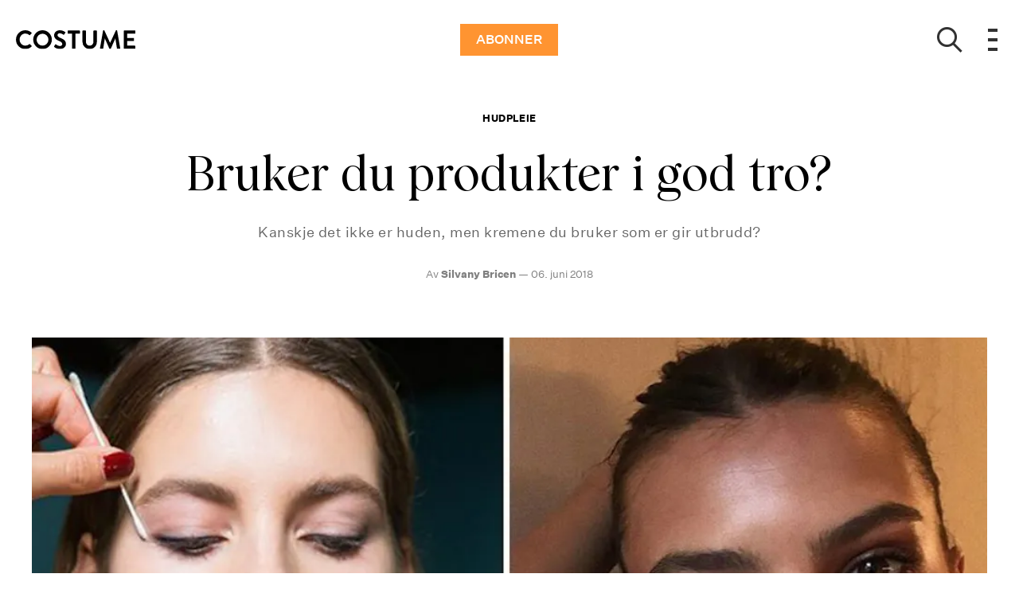

--- FILE ---
content_type: text/html; charset=utf-8
request_url: https://costume.no/skjonnhet/hudpleie/uren-hud
body_size: 42923
content:
<!doctype html>
<html data-n-head-ssr lang="nb" data-n-head="%7B%22lang%22:%7B%22ssr%22:%22nb%22%7D%7D">
  <head >
    <title>Uren hud | Slik blir du kvitt uren hud | costume.no</title><meta data-n-head="ssr" charset="utf-8"><meta data-n-head="ssr" name="viewport" content="width=device-width, initial-scale=1"><meta data-n-head="ssr" name="mobile-web-app-capable" content="yes"><meta data-n-head="ssr" name="apple-mobile-web-app-capable" content="yes"><meta data-n-head="ssr" name="apple-mobile-web-app-status-bar-style" content="black"><meta data-n-head="ssr" name="HandheldFriendly" content="true"><meta data-n-head="ssr" http-equiv="Accept-CH" content="DPR, Width, Viewport-Width"><meta data-n-head="ssr" http-equiv="X-UA-Compatible" content="IE=edge,chrome=1"><meta data-n-head="ssr" name="format-detection" content="telephone=no,date=no,address=no,email=no,url=no"><meta data-n-head="ssr" name="bwlVersion" content="1.5.2"><meta data-n-head="ssr" property="fb:app_id" content="104119416298867"><meta data-n-head="ssr" property="og:locale" content="nb_NO"><meta data-n-head="ssr" property="og:site_name" content="Costume"><meta data-n-head="ssr" property="theme-color" content="#ed4b36"><meta data-n-head="ssr" name="description" content="Paula Begoun grunnleggeren bak hudpleiemerket Paula’s Choice, deler råd som kan redde dine rutiner."><meta data-n-head="ssr" property="og:url" content="https://costume.no/skjonnhet/hudpleie/uren-hud"><meta data-n-head="ssr" property="og:title" content="Bruker du produkter i god tro? "><meta data-n-head="ssr" property="og:description" content="Kanskje det ikke er huden, men kremene du bruker som er gir utbrudd?"><meta data-n-head="ssr" property="og:type" content="article"><meta data-n-head="ssr" property="article:published_time" content="2018-06-06T11:26:00.000Z"><meta data-n-head="ssr" property="article:modified_time" content="2020-04-04T23:00:17.000Z"><meta data-n-head="ssr" property="article:section" content="Hudpleie"><meta data-n-head="ssr" property="og:article:author" content="Silvany Bricen"><meta data-n-head="ssr" property="og:image" content="https://images.bonnier.cloud/files/cos/production/2020/03/27170450/4-feil-oak1oohddebacihxky3jkq.jpg?max-w=1200&amp;max-h=630&amp;fit=crop&amp;q=75&amp;fm=png32"><meta data-n-head="ssr" property="og:image:type" content="image/png"><meta data-n-head="ssr" property="og:image:secure_url" content="https://images.bonnier.cloud/files/cos/production/2020/03/27170450/4-feil-oak1oohddebacihxky3jkq.jpg?max-w=1200&amp;max-h=630&amp;fit=crop&amp;q=75&amp;fm=png32"><meta data-n-head="ssr" property="og:image:width" content="1200"><meta data-n-head="ssr" property="og:image:height" content="630"><meta data-n-head="ssr" name="twitter:card" content="summary_large_image"><meta data-n-head="ssr" name="twitter:description" content="Kanskje det ikke er huden, men kremene du bruker som er gir utbrudd?"><meta data-n-head="ssr" name="twitter:title" content="Bruker du produkter i god tro? "><meta data-n-head="ssr" name="twitter:image" content="https://images.bonnier.cloud/files/cos/production/2020/03/27170450/4-feil-oak1oohddebacihxky3jkq.jpg"><meta data-n-head="ssr" name="twitter:image" content="https://images.bonnier.cloud/files/cos/production/2020/03/27170450/4-feil-oak1oohddebacihxky3jkq.jpg"><meta data-n-head="ssr" name="cxense-site-id" content="1136318863545704315"><meta data-n-head="ssr" name="cXenseParse:bno-country" content="no"><meta data-n-head="ssr" name="cXenseParse:bno-brand" content="COS"><meta data-n-head="ssr" name="cXenseParse:bno-language" content="nb"><meta data-n-head="ssr" name="cXenseParse:articleid" content="85873"><meta data-n-head="ssr" name="cXenseParse:bno-pagetype" content="article"><meta data-n-head="ssr" name="cXenseParse:pageclass" content="content"><meta data-n-head="ssr" name="cXenseParse:title" content="Bruker du produkter i god tro? "><meta data-n-head="ssr" name="cXenseParse:body-text" content="[Paula Begoun er grunnleggeren bak hudpleie merket Paula’s Choice,](https://skincity.no/no/paulas-choice {&quot;target&quot;:&quot;_blank&quot;}) og har forfattet mange bestselgere om temaet hudpleie. I følge Paula er det mange feil vi gjør som skader huden mer enn den pleier den. Feil vi gjør fordi vi stoler på produktene rettet mot problemet vi har. I følge Paula er ikke alle produkter like bra for alle hudtoner. Ufarlige ingrediensene faktisk være det som gjør at huden din ikke blir så fin som du ønsker. Kanskje det er verdt revurdere dine vaner om ingenting hjelper? Her er Paula sine enkle råd på hva du bør tenkte på.### **1. Du bruker skrubber eller for sterke renseprodukter mot acne rettet mot kvisehud**– Kun milde renser er bra på acnehud. Skrubber og sterke renser forværrer bare acnehud, men produkter med 2% salisylsyre/ BHA, eller 10% azelaic syre er best. Du bør også vurdere få en lege til å skrive ut en resept, siden dette kan gi gode resultater. [Fikk du med vår facemap over de forskjellige typene kviser og hvordan behandle dem?](https://costume.no/hud/dette-betyr-kviser-og-akne {&quot;target&quot;:&quot;_blank&quot;})### **2. Du bruker produkter med parfyme og reagerer på de uten å vite det**– Fordi forskning viser at produkter med parfyme eller naturlig duft irriterer huden bruker jeg det ikke i mine produkter. Irritasjonene kan skade kollagenet, og ødelegge overflaten på huden som igjen fører til flere skader.### **3. Du bruker vidunderingrediensen retinol og tror flassing alltid må til**– Jeg tror íkke det retinolen som får huden ti å flasse men produktene du kombinerer retinolen med. Noe hudtyper reagerer på å bruke retinol - jeg er en av dem, men kan heller vurdere [peptider](https://skincity.no/no/artiklar/peptide-booster-20-ml.html?gclid=EAIaIQobChMIlsmVh_W-2wIVSWUZCh3oswUREAYYASABEgKED_D_BwE {&quot;target&quot;:&quot;_blank&quot;}) ( byggeklosser i huden) og niacinamide som er fantastiske alternativer.Les meg om hva retinol er [HER](https://costume.no/hud/mirakelkremen-som-gir-rynkefri-hud {&quot;target&quot;:&quot;_blank&quot;}), og hvordan du bør bruke det. ### **4. Du bruker kun naturlig produkter fordi du er redd for ingredienser, eller du styrer unna naturlige ingredienser**– Det finnes mange fantastiske naturlige produkter, akkurat som det finnes syntetiske. Men i begge kategorier er det ingredienser som ikke er bra for huden, så naturlig er ikke alltid best eller omvendt, avslutter Paula."><meta data-n-head="ssr" name="cXenseParse:description" content="Kanskje det ikke er huden, men kremene du bruker som er gir utbrudd?"><meta data-n-head="ssr" name="cXenseParse:image" content="https://images.bonnier.cloud/files/cos/production/2020/03/27170450/4-feil-oak1oohddebacihxky3jkq.jpg"><meta data-n-head="ssr" name="cXenseParse:bno-danishsearchtitle" content=""><meta data-n-head="ssr" name="cXenseParse:recs:recommendable" content="true"><meta data-n-head="ssr" name="cXenseParse:bno-metatag-changedate" content="2020-04-04T23:00:17.000Z"><meta data-n-head="ssr" name="cXenseParse:recs:publishtime" content="2018-06-06T11:26:00.000Z"><meta data-n-head="ssr" name="cXenseParse:time:bno-featuredtime" content="2018-06-06T11:26:00.000Z"><meta data-n-head="ssr" name="cXenseParse:bno-reading-time" content="3"><meta data-n-head="ssr" name="cXenseParse:bno-taxo-cat" content="Hudpleie"><meta data-n-head="ssr" name="cXenseParse:bno-taxo-cat-url" content="https://costume.no/skjonnhet/hudpleie"><meta data-n-head="ssr" name="cXenseParse:bno-taxo-cat-top" content="Skjønnhet"><meta data-n-head="ssr" name="cXenseParse:bno-taxo-editorial-type" content=""><meta data-n-head="ssr" name="cXenseParse:bno-taxo-tag" content="kviser"><meta data-n-head="ssr" name="cXenseParse:bno-taxo-tag" content="eksperttips"><meta data-n-head="ssr" name="bcm-brand" content="COS"><meta data-n-head="ssr" name="bcm-country" content="no"><meta data-n-head="ssr" name="bcm-type" content="site"><meta data-n-head="ssr" name="bcm-tablet-breakpoint" content="1025"><meta data-n-head="ssr" name="bcm-mobile-breakpoint" content="768"><meta data-n-head="ssr" name="bcm-title" content="Uren hud | Slik blir du kvitt uren hud"><meta data-n-head="ssr" name="bcm-sub" content="Skjønnhet"><meta data-n-head="ssr" name="bcm-categories" content="Hudpleie,Skjønnhet"><meta data-n-head="ssr" name="bcm-tags" content="kviser,eksperttips"><meta data-n-head="ssr" name="k5a:contentTag" content="kviser"><meta data-n-head="ssr" name="k5a:contentTag" content="eksperttips"><meta data-n-head="ssr" name="robots" content="max-image-preview:large"><meta data-n-head="ssr" property="bad:device" name="bad:device" content="desktop"><meta data-n-head="ssr" property="bad:pageType" name="bad:pageType" content="article"><meta data-n-head="ssr" data-n-head="ssr" name="cXenseParse:bno-dominantimage-crop-tv" content="q=60&amp;fp-x=0.5&amp;fp-y=0.5&amp;fit=crop&amp;crop=focalpoint&amp;ar=13:9"><meta data-n-head="ssr" data-n-head="ssr" name="cXenseParse:bno-dominantimage-crop-square" content="q=60&amp;fp-x=0.5&amp;fp-y=0.5&amp;fit=crop&amp;crop=focalpoint&amp;ar=1:1"><meta data-n-head="ssr" data-n-head="ssr" name="cXenseParse:bno-dominantimage-crop-wide169" content="q=60&amp;fp-x=0.5&amp;fp-y=0.5&amp;fit=crop&amp;crop=focalpoint&amp;ar=16:9"><meta data-n-head="ssr" data-n-head="ssr" name="cXenseParse:bno-dominantimage-crop-tv" content="q=60&amp;fp-x=0.5&amp;fp-y=0.5&amp;fit=crop&amp;crop=focalpoint&amp;ar=13:9"><meta data-n-head="ssr" data-n-head="ssr" name="cXenseParse:bno-dominantimage-crop-square" content="q=60&amp;fp-x=0.5&amp;fp-y=0.5&amp;fit=crop&amp;crop=focalpoint&amp;ar=1:1"><meta data-n-head="ssr" data-n-head="ssr" name="cXenseParse:bno-dominantimage-crop-wide169" content="q=60&amp;fp-x=0.5&amp;fp-y=0.5&amp;fit=crop&amp;crop=focalpoint&amp;ar=16:9"><meta data-n-head="ssr" data-n-head="ssr" name="cXenseParse:bno-dominantimage-crop-tv" content="q=60&amp;fp-x=0.5&amp;fp-y=0.5&amp;fit=crop&amp;crop=focalpoint&amp;ar=13:9"><meta data-n-head="ssr" data-n-head="ssr" name="cXenseParse:bno-dominantimage-crop-square" content="q=60&amp;fp-x=0.5&amp;fp-y=0.5&amp;fit=crop&amp;crop=focalpoint&amp;ar=1:1"><meta data-n-head="ssr" data-n-head="ssr" name="cXenseParse:bno-dominantimage-crop-wide169" content="q=60&amp;fp-x=0.5&amp;fp-y=0.5&amp;fit=crop&amp;crop=focalpoint&amp;ar=16:9"><meta data-n-head="ssr" data-n-head="ssr" name="cXenseParse:bno-dominantimage-crop-tv" content="q=60&amp;fp-x=0.5&amp;fp-y=0.5&amp;fit=crop&amp;crop=focalpoint&amp;ar=13:9"><meta data-n-head="ssr" data-n-head="ssr" name="cXenseParse:bno-dominantimage-crop-square" content="q=60&amp;fp-x=0.5&amp;fp-y=0.5&amp;fit=crop&amp;crop=focalpoint&amp;ar=1:1"><meta data-n-head="ssr" data-n-head="ssr" name="cXenseParse:bno-dominantimage-crop-wide169" content="q=60&amp;fp-x=0.5&amp;fp-y=0.5&amp;fit=crop&amp;crop=focalpoint&amp;ar=16:9"><meta data-n-head="ssr" data-n-head="ssr" name="cXenseParse:bno-dominantimage-crop-tv" content="q=60&amp;fp-x=0.5&amp;fp-y=0.5&amp;fit=crop&amp;crop=focalpoint&amp;ar=13:9"><meta data-n-head="ssr" data-n-head="ssr" name="cXenseParse:bno-dominantimage-crop-square" content="q=60&amp;fp-x=0.5&amp;fp-y=0.5&amp;fit=crop&amp;crop=focalpoint&amp;ar=1:1"><meta data-n-head="ssr" data-n-head="ssr" name="cXenseParse:bno-dominantimage-crop-wide169" content="q=60&amp;fp-x=0.5&amp;fp-y=0.5&amp;fit=crop&amp;crop=focalpoint&amp;ar=16:9"><meta data-n-head="ssr" data-n-head="ssr" name="cXenseParse:bno-dominantimage-crop-tv" content="q=60&amp;fp-x=0.5&amp;fp-y=0.5&amp;fit=crop&amp;crop=focalpoint&amp;ar=13:9"><meta data-n-head="ssr" data-n-head="ssr" name="cXenseParse:bno-dominantimage-crop-square" content="q=60&amp;fp-x=0.5&amp;fp-y=0.5&amp;fit=crop&amp;crop=focalpoint&amp;ar=1:1"><meta data-n-head="ssr" data-n-head="ssr" name="cXenseParse:bno-dominantimage-crop-wide169" content="q=60&amp;fp-x=0.5&amp;fp-y=0.5&amp;fit=crop&amp;crop=focalpoint&amp;ar=16:9"><meta data-n-head="ssr" data-n-head="ssr" name="cXenseParse:bno-dominantimage-crop-tv" content="q=60&amp;fp-x=0.5&amp;fp-y=0.5&amp;fit=crop&amp;crop=focalpoint&amp;ar=13:9"><meta data-n-head="ssr" data-n-head="ssr" name="cXenseParse:bno-dominantimage-crop-square" content="q=60&amp;fp-x=0.5&amp;fp-y=0.5&amp;fit=crop&amp;crop=focalpoint&amp;ar=1:1"><meta data-n-head="ssr" data-n-head="ssr" name="cXenseParse:bno-dominantimage-crop-wide169" content="q=60&amp;fp-x=0.5&amp;fp-y=0.5&amp;fit=crop&amp;crop=focalpoint&amp;ar=16:9"><link data-n-head="ssr" rel="icon" type="image/x-icon" href="/favicon.ico"><link data-n-head="ssr" rel="preconnect" href="https://dev.visualwebsiteoptimizer.com"><link data-n-head="ssr" rel="canonical" href="https://costume.no/skjonnhet/hudpleie/uren-hud"><link data-n-head="ssr" rel="alternate" type="application/rss+xml" title="Costume RSS feed" href="https://costume.no/feed/rss"><link data-n-head="ssr" rel="alternate" hreflang="nb-NO" href="https://costume.no/skjonnhet/hudpleie/uren-hud"><link data-n-head="ssr" rel="preload" as="image" href="https://images-bonnier.imgix.net/files/cos/production/2020/03/27170450/4-feil-oak1oohddebacihxky3jkq.jpg?auto=compress,format&amp;w=1024" srcset="https://images-bonnier.imgix.net/files/cos/production/2020/03/27170450/4-feil-oak1oohddebacihxky3jkq.jpg?auto=compress,format&amp;w=1024, https://images-bonnier.imgix.net/files/cos/production/2020/03/27170450/4-feil-oak1oohddebacihxky3jkq.jpg?auto=compress,format&amp;w=960, https://images-bonnier.imgix.net/files/cos/production/2020/03/27170450/4-feil-oak1oohddebacihxky3jkq.jpg?auto=compress,format&amp;w=900, https://images-bonnier.imgix.net/files/cos/production/2020/03/27170450/4-feil-oak1oohddebacihxky3jkq.jpg?auto=compress,format&amp;w=800, https://images-bonnier.imgix.net/files/cos/production/2020/03/27170450/4-feil-oak1oohddebacihxky3jkq.jpg?auto=compress,format&amp;w=600, https://images-bonnier.imgix.net/files/cos/production/2020/03/27170450/4-feil-oak1oohddebacihxky3jkq.jpg?auto=compress,format&amp;w=500, https://images-bonnier.imgix.net/files/cos/production/2020/03/27170450/4-feil-oak1oohddebacihxky3jkq.jpg?auto=compress,format&amp;w=400, https://images-bonnier.imgix.net/files/cos/production/2020/03/27170450/4-feil-oak1oohddebacihxky3jkq.jpg?auto=compress,format&amp;w=350, https://images-bonnier.imgix.net/files/cos/production/2020/03/27170450/4-feil-oak1oohddebacihxky3jkq.jpg?auto=compress,format&amp;w=300, https://images-bonnier.imgix.net/files/cos/production/2020/03/27170450/4-feil-oak1oohddebacihxky3jkq.jpg?auto=compress,format&amp;w=275, https://images-bonnier.imgix.net/files/cos/production/2020/03/27170450/4-feil-oak1oohddebacihxky3jkq.jpg?auto=compress,format&amp;w=250, https://images-bonnier.imgix.net/files/cos/production/2020/03/27170450/4-feil-oak1oohddebacihxky3jkq.jpg?auto=compress,format&amp;w=225, https://images-bonnier.imgix.net/files/cos/production/2020/03/27170450/4-feil-oak1oohddebacihxky3jkq.jpg?auto=compress,format&amp;w=200, https://images-bonnier.imgix.net/files/cos/production/2020/03/27170450/4-feil-oak1oohddebacihxky3jkq.jpg?auto=compress,format&amp;w=175, https://images-bonnier.imgix.net/files/cos/production/2020/03/27170450/4-feil-oak1oohddebacihxky3jkq.jpg?auto=compress,format&amp;w=150, https://images-bonnier.imgix.net/files/cos/production/2020/03/27170450/4-feil-oak1oohddebacihxky3jkq.jpg?auto=compress,format&amp;w=125, https://images-bonnier.imgix.net/files/cos/production/2020/03/27170450/4-feil-oak1oohddebacihxky3jkq.jpg?auto=compress,format&amp;w=100"><script data-n-head="ssr" type="text/javascript" id="vwoCode">  window._vwo_code || (function() {
            var account_id = 713144,
                version = 2.1,
                settings_tolerance = 2000,
                hide_element = 'body',
                hide_element_style = 'opacity:0 !important;filter:alpha(opacity=0) !important;background:none !important;transition:none !important;',
                f = false, w = window, d = document, v = d.querySelector('#vwoCode'),
                cK = '_vwo_' + account_id + '_settings', cc = {};
            try {
              var c = JSON.parse(localStorage.getItem('_vwo_' + account_id + '_config'));
              cc = c && typeof c === 'object' ? c : {};
            } catch (e) {}
            var stT = cc.stT === 'session' ? w.sessionStorage : w.localStorage;
            code = {
              use_existing_jquery: function() { return typeof use_existing_jquery !== 'undefined' ? use_existing_jquery : undefined; },
              library_tolerance: function() { return typeof library_tolerance !== 'undefined' ? library_tolerance : undefined; },
              settings_tolerance: function() { return cc.sT || settings_tolerance; },
              hide_element_style: function() { return '{' + (cc.hES || hide_element_style) + '}'; },
              hide_element: function() {
                if (performance.getEntriesByName('first-contentful-paint')[0]) { return ''; }
                return typeof cc.hE === 'string' ? cc.hE : hide_element;
              },
              getVersion: function() { return version; },
              finish: function(e) {
                if (!f) {
                  f = true;
                  var t = d.getElementById('_vis_opt_path_hides');
                  if (t) t.parentNode.removeChild(t);
                  if (e) (new Image).src = 'https://dev.visualwebsiteoptimizer.com/ee.gif?a=' + account_id + e;
                }
              },
              finished: function() { return f; },
              addScript: function(e) {
                var t = d.createElement('script');
                t.type = 'text/javascript';
                if (e.src) { t.src = e.src; } else { t.text = e.text; }
                d.getElementsByTagName('head')[0].appendChild(t);
              },
              load: function(e, t) {
                var i = this.getSettings(), n = d.createElement('script'), r = this;
                t = t || {};
                if (i) {
                  n.textContent = i;
                  d.getElementsByTagName('head')[0].appendChild(n);
                  if (!w.VWO || VWO.caE) {
                    stT.removeItem(cK);
                    r.load(e);
                  }
                } else {
                  var o = new XMLHttpRequest();
                  o.open('GET', e, true);
                  o.withCredentials = !t.dSC;
                  o.responseType = t.responseType || 'text';
                  o.onload = function() {
                    if (t.onloadCb) { return t.onloadCb(o, e); }
                    if (o.status === 200) { _vwo_code.addScript({ text: o.responseText }); }
                    else { _vwo_code.finish('&e=loading_failure:' + e); }
                  };
                  o.onerror = function() {
                    if (t.onerrorCb) { return t.onerrorCb(e); }
                    _vwo_code.finish('&e=loading_failure:' + e);
                  };
                  o.send();
                }
              },
              getSettings: function() {
                try {
                  var e = stT.getItem(cK);
                  if (!e) { return; }
                  e = JSON.parse(e);
                  if (Date.now() > e.e) {
                    stT.removeItem(cK);
                    return;
                  }
                  return e.s;
                } catch (e) { return; }
              },
              init: function() {
                if (d.URL.indexOf('__vwo_disable__') > -1) return;
                var e = this.settings_tolerance();
                w._vwo_settings_timer = setTimeout(function() {
                  _vwo_code.finish();
                  stT.removeItem(cK);
                }, e);
                var t;
                if (this.hide_element() !== 'body') {
                  t = d.createElement('style');
                  var i = this.hide_element(), n = i ? i + this.hide_element_style() : '', r = d.getElementsByTagName('head')[0];
                  t.setAttribute('id', '_vis_opt_path_hides');
                  v && t.setAttribute('nonce', v.nonce);
                  t.setAttribute('type', 'text/css');
                  if (t.styleSheet) t.styleSheet.cssText = n;
                  else t.appendChild(d.createTextNode(n));
                  r.appendChild(t);
                } else {
                  t = d.getElementsByTagName('head')[0];
                  var n = d.createElement('div');
                  n.style.cssText = 'z-index: 2147483647 !important;position: fixed !important;left: 0 !important;top: 0 !important;width: 100% !important;height: 100% !important;background: white !important;';
                  n.setAttribute('id', '_vis_opt_path_hides');
                  n.classList.add('_vis_hide_layer');
                  t.parentNode.insertBefore(n, t.nextSibling);
                }
                var o = 'https://dev.visualwebsiteoptimizer.com/j.php?a=' + account_id + '&u=' + encodeURIComponent(d.URL) + '&vn=' + version;
                if (w.location.search.indexOf('_vwo_xhr') !== -1) {
                  this.addScript({ src: o });
                } else {
                  this.load(o + '&x=true');
                }
              }
            };
            w._vwo_code = code;
            code.init();
          })();
      
          window.VWO = window.VWO || [];
          window.VWO.push(['onVariationApplied', function(data) {
            var expId = data[1];
            var variationId = data[2];
            if (typeof(_vwo_exp[expId].comb_n[variationId]) !== 'undefined' && ['VISUAL_AB', 'VISUAL', 'SPLIT_URL', 'SURVEY'].indexOf(_vwo_exp[expId].type) > -1) {
              var x = [_vwo_exp[expId].comb_n[variationId]];
              window._mfq = window._mfq || [];
              window._mfq.push(["tag", "Variant: " + x]);
            }
          }]);  </script><script data-n-head="ssr" data-hid="gtm-script">if(!window._gtm_init){window._gtm_init=1;(function(w,n,d,m,e,p){w[d]=(w[d]==1||n[d]=='yes'||n[d]==1||n[m]==1||(w[e]&&w[e][p]&&w[e][p]()))?1:0})(window,navigator,'doNotTrack','msDoNotTrack','external','msTrackingProtectionEnabled');(function(w,d,s,l,x,y){w[x]={};w._gtm_inject=function(i){if(w.doNotTrack||w[x][i])return;w[x][i]=1;w[l]=w[l]||[];w[l].push({'gtm.start':new Date().getTime(),event:'gtm.js'});var f=d.getElementsByTagName(s)[0],j=d.createElement(s);j.async=true;j.src='https://www.googletagmanager.com/gtm.js?id='+i;f.parentNode.insertBefore(j,f);}})(window,document,'script','dataLayer','_gtm_ids','_gtm_inject')}</script><script data-n-head="ssr" data-hid="CookieConsent" id="CookieConsent" type="text/javascript" charset="utf-8">window.gdprAppliesGlobally=true;(function(){function r(e){if(!window.frames[e]){if(document.body&&document.body.firstChild){var t=document.body;var n=document.createElement("iframe");n.style.display="none";n.name=e;n.title=e;t.insertBefore(n,t.firstChild)}else{setTimeout(function(){r(e)},5)}}}function e(n,i,o,c,s){function e(e,t,n,r){if(typeof n!=="function"){return}if(!window[i]){window[i]=[]}var a=false;if(s){a=s(e,r,n)}if(!a){window[i].push({command:e,version:t,callback:n,parameter:r})}}e.stub=true;e.stubVersion=2;function t(r){if(!window[n]||window[n].stub!==true){return}if(!r.data){return}var a=typeof r.data==="string";var e;try{e=a?JSON.parse(r.data):r.data}catch(t){return}if(e[o]){var i=e[o];window[n](i.command,i.version,function(e,t){var n={};n[c]={returnValue:e,success:t,callId:i.callId};r.source.postMessage(a?JSON.stringify(n):n,"*")},i.parameter)}}if(typeof window[n]!=="function"){window[n]=e;if(window.addEventListener){window.addEventListener("message",t,false)}else{window.attachEvent("onmessage",t)}}}e("__tcfapi","__tcfapiBuffer","__tcfapiCall","__tcfapiReturn");r("__tcfapiLocator");(function(e,t){var n=document.createElement("link");n.rel="preload";n.as="script";var r=document.createElement("script");r.id="spcloader";r.type="text/javascript";r["async"]=true;r.charset="utf-8";var a="https://sdk.privacy-center.org/"+e+"/loader.js?target_type=notice&target="+t;n.href=a;r.src=a;var i=document.getElementsByTagName("script")[0];i.parentNode.insertBefore(n,i);i.parentNode.insertBefore(r,i)})("fb809c51-e9cd-4e35-a92d-e44bb858841e","wNUedGWa")})();</script><script data-n-head="ssr" data-hid="DidomiConfig" innterHTML="window.didomiConfig = {
        user: {
          bots: {
            consentRequired: false,
            types: ['crawlers', 'performance'],
            extraUserAgents: [],
          }
        }
      }" type="text/javascript" charset="utf-8"></script><script data-n-head="ssr" data-hid="gpt-script-id" src="https://securepubads.g.doubleclick.net/tag/js/gpt.js" data-vendor="google"></script><script data-n-head="ssr" data-hid="rubicon-script-id" src="https://micro.rubiconproject.com/prebid/dynamic/12954.js?site=BP_NO" id="rubicon-script-id" data-vendor="iab:52"></script><script data-n-head="ssr" data-hid="cxense" src="https://cdn.cxense.com/cx.cce.js" defer ssr="false"></script><script data-n-head="ssr" data-hid="common-bonnier-datalayer-cloud-script" src="https://europe-west1-bonnier-big-data.cloudfunctions.net/commonBonnierDataLayer" async></script><script data-n-head="ssr" data-hid="cxense-init" type="text/javascript" charset="utf-8">
            window.cX = window.cX || {}
            window.cX.callQueue = window.cX.callQueue || []
            window.cX.callQueue.push(['setSiteId', '1136318863545704315'])
            window.cX.callQueue.push(['sendPageViewEvent'])
          </script><script data-n-head="ssr" data-hid="piano-script" type="text/javascript" charset="utf-8" ssr="false">
          tp = window.tp || [];
          tp.push(["setAid", 'HGZrtP4zpu']);
          tp.push(["setSandbox", false]);
          tp.push(["setCxenseSiteId", '1136318863545704315']);

          (function(src) {
              var a = document.createElement("script");
              a.type = "text/javascript";
              a.async = true;
              a.src = src;
              var b = document.getElementsByTagName("script")[0];
              b.parentNode.insertBefore(a, b)
          })("https://cdn.tinypass.com/api/tinypass.min.js");
      </script><script data-n-head="ssr" type="application/ld+json">[{"@context":"https://schema.org","@type":"Article","@id":"https://costume.no/skjonnhet/hudpleie/uren-hud#article","inLanguage":"nb-NO","url":"https://costume.no/skjonnhet/hudpleie/uren-hud","mainEntityOfPage":"https://costume.no/skjonnhet/hudpleie/uren-hud","name":"Bruker du produkter i god tro?","image":"https://images.bonnier.cloud/files/cos/production/2020/03/27170450/4-feil-oak1oohddebacihxky3jkq.jpg","description":"Paula Begoun grunnleggeren bak hudpleiemerket Paula’s Choice, deler råd som kan redde dine rutiner.","headline":"Bruker du produkter i god tro?","datePublished":"2018-06-06T11:26:00.000Z","dateModified":"2020-04-04T23:00:17.000Z","publisher":[{"@type":"Organization","url":"https://costume.no","name":"Costume","description":"Daglige anbefalinger, stilinspirasjon, spennende guider og unike fortellinger innen mote, skjønnhet, bolig og kultur, levert av de beste ekspertene på området.","logo":[{"@type":"ImageObject","url":"costume.no/logo.png"}]}],"author":[{"@type":"Person","@id":"https://costume.no/author/silvany-bricen#Person","name":"Silvany Bricen","url":"https://costume.no/author/silvany-bricen","jobTitle":null,"description":"","image":[]}],"potentialAction":[{"@type":"ReadAction","target":["https://costume.no"]},{"@type":"SearchAction","target":[{"@type":"EntryPoint","urlTemplate":"https://costume.no/search?s={search_term_string}"}],"query-input":[{"@type":"PropertyValueSpecification","valueRequired":"https://schema.org/True","valueName":"search_term_string"}]}]},{},{},{"@context":"https://schema.org","@type":"BreadcrumbList","itemListElement":[{"@context":"https://schema.org","@type":"ListItem","position":0,"name":"skjonnhet","item":"https://costume.no/skjonnhet"},{"@context":"https://schema.org","@type":"ListItem","position":1,"name":"hudpleie","item":"https://costume.no/skjonnhet/hudpleie"},{"@context":"https://schema.org","@type":"ListItem","position":2,"name":"uren hud","item":null}]},{}]</script><link rel="preload" href="/_nuxt/90fef6c.js" as="script"><link rel="preload" href="/_nuxt/dc0a9f5.js" as="script"><link rel="preload" href="/_nuxt/css/50bdf8d.css" as="style"><link rel="preload" href="/_nuxt/d2ca21e.js" as="script"><link rel="preload" href="/_nuxt/css/c15d549.css" as="style"><link rel="preload" href="/_nuxt/4eeab24.js" as="script"><link rel="preload" href="/_nuxt/afc8d6c.js" as="script"><link rel="preload" href="/_nuxt/css/8ebff97.css" as="style"><link rel="preload" href="/_nuxt/54e8a91.js" as="script"><link rel="preload" href="/_nuxt/css/abd91d4.css" as="style"><link rel="preload" href="/_nuxt/3141c95.js" as="script"><link rel="preload" href="/_nuxt/5f17637.js" as="script"><link rel="preload" href="/_nuxt/css/24bbcb6.css" as="style"><link rel="preload" href="/_nuxt/9cd917a.js" as="script"><link rel="preload" href="/_nuxt/css/bde78eb.css" as="style"><link rel="preload" href="/_nuxt/c28de5d.js" as="script"><link rel="preload" href="/_nuxt/328dd69.js" as="script"><link rel="preload" href="/_nuxt/css/fd249dc.css" as="style"><link rel="preload" href="/_nuxt/a36594f.js" as="script"><link rel="preload" href="/_nuxt/css/fcfb3f7.css" as="style"><link rel="preload" href="/_nuxt/7b90146.js" as="script"><link rel="stylesheet" href="/_nuxt/css/50bdf8d.css"><link rel="stylesheet" href="/_nuxt/css/c15d549.css"><link rel="stylesheet" href="/_nuxt/css/8ebff97.css"><link rel="stylesheet" href="/_nuxt/css/abd91d4.css"><link rel="stylesheet" href="/_nuxt/css/24bbcb6.css"><link rel="stylesheet" href="/_nuxt/css/bde78eb.css"><link rel="stylesheet" href="/_nuxt/css/fd249dc.css"><link rel="stylesheet" href="/_nuxt/css/fcfb3f7.css">
  </head>
  <body class="no-js" data-n-head="%7B%22class%22:%7B%22ssr%22:%22no-js%22%7D%7D">
    <noscript data-n-head="ssr" data-hid="gtm-noscript" data-pbody="true"><iframe src="https://www.googletagmanager.com/ns.html?id=GTM-5HQ6KLM&" height="0" width="0" style="display:none;visibility:hidden" title="gtm"></iframe></noscript><div data-server-rendered="true" id="__nuxt"><!----><div id="__layout"><main data-fetch-key="data-v-e7b286b2:0" data-v-e7b286b2><div id="mkt-placement-5" data-v-afb14004 data-v-e7b286b2></div> <div id="mkt-placement-4" data-v-afb14004 data-v-e7b286b2></div> <div id="mkt-placement-11" data-v-afb14004 data-v-e7b286b2></div> <div data-v-e7b286b2><div class="vue-portal-target" data-v-e7b286b2></div></div> <header id="header" class="header" data-v-7ab33d45 data-v-e7b286b2><input id="main-menu-toggle" type="checkbox" tabindex="-1" class="js-menu-fallback-checkbox" data-v-7ab33d45> <div class="header-grid" data-v-7ab33d45><div class="header-grid__left" data-v-7ab33d45><a href="/" title="Tilbake til fronten" class="header__logo nuxt-link-active" data-v-35f2079a data-v-7ab33d45><img src="/logo.svg" alt="Brand logo" data-v-35f2079a></a></div> <div class="header-grid__middle" data-v-7ab33d45><a target="_blank" rel="noopener noreferrer nofollow" href="https://abonnement.costume.no/brand/costume/?media=Abonner_link" class="subscribe-btn" data-v-7ab33d45>ABONNER</a></div> <div class="header-grid__right" data-v-7ab33d45><button aria-label="Show search" class="btn--clean header-grid__right__search" data-v-7ab33d45><i class="icon-search" data-v-7ab33d45></i></button> <label aria-expanded="false" aria-controls="offcanvas" aria-label="Open menu" tabindex="0" for="main-menu-toggle" class="header-grid__right__menu" style="outline: none; user-select: none" data-v-7ab33d45><div class="hamburger" data-v-7ab33d45><span data-v-7ab33d45></span> <span data-v-7ab33d45></span> <span data-v-7ab33d45></span> <span data-v-7ab33d45></span></div></label> <!----> <div class="no-js__menu" data-v-7ab33d45><div class="overlay-wrapper" data-v-358de686 data-v-7ab33d45><div class="overlay-inner" data-v-358de686><div class="container show-menu" data-v-214b0490 data-v-7ab33d45><div class="mobile-search" data-v-214b0490><div class="mobile-search__input" data-v-514ef90f data-v-214b0490><div class="search-container" data-v-514ef90f><div class="centered-form" data-v-514ef90f><form data-v-514ef90f><input placeholder="Søk" type="search" tabindex="-1" value="" class="search__input" data-v-514ef90f> <button type="submit" class="search-arrow-container" data-v-514ef90f><svg viewBox="0 0 24 24" class="btn-search" data-v-514ef90f><use xlink:href="/_nuxt/img/sprite.2d4c96a.svg#search"></use></svg></button></form></div></div></div></div> <div class="grid-menu" data-v-214b0490><div role="menuitem" class="grid-menu__item" data-v-214b0490><div class="main-menu" data-v-214b0490><div class="main-menu__header" data-v-214b0490><a href="/mote" data-v-214b0490><span data-v-214b0490>Mote</span></a> <button class="main-menu__icon" data-v-214b0490><i class="icon-arrow-down" data-v-214b0490></i></button></div> <div class="main-menu__content sub-menu" data-v-214b0490><ul class="sub-menu__list" data-v-214b0490><li class="sub-menu__item" data-v-214b0490><a href="/mote/motenyheter" data-v-214b0490><span data-v-214b0490>Nyheter</span></a></li><li class="sub-menu__item" data-v-214b0490><a href="/mote/moteuker" data-v-214b0490><span data-v-214b0490>Moteuker</span></a></li><li class="sub-menu__item" data-v-214b0490><a href="/mote/trender" data-v-214b0490><span data-v-214b0490>Trender</span></a></li><li class="sub-menu__item" data-v-214b0490><a href="/mote/intervju" data-v-214b0490><span data-v-214b0490>Intervju</span></a></li><li class="sub-menu__item" data-v-214b0490><a href="/bryllup" data-v-214b0490><span data-v-214b0490>Bryllup</span></a></li></ul></div></div></div><div role="menuitem" class="grid-menu__item" data-v-214b0490><div class="main-menu" data-v-214b0490><div class="main-menu__header" data-v-214b0490><a href="/skjonnhet" class="nuxt-link-active" data-v-214b0490><span data-v-214b0490>Skjønn</span></a> <button class="main-menu__icon" data-v-214b0490><i class="icon-arrow-down" data-v-214b0490></i></button></div> <div class="main-menu__content sub-menu" data-v-214b0490><ul class="sub-menu__list" data-v-214b0490><li class="sub-menu__item" data-v-214b0490><a href="/skjonnhet/skjonnhetsnyheter" data-v-214b0490><span data-v-214b0490>Nyheter</span></a></li><li class="sub-menu__item" data-v-214b0490><a href="/skjonnhet/makeup" data-v-214b0490><span data-v-214b0490>Makeup</span></a></li><li class="sub-menu__item" data-v-214b0490><a href="/skjonnhet/hudpleie" class="nuxt-link-active" data-v-214b0490><span data-v-214b0490>Hudpleie</span></a></li><li class="sub-menu__item" data-v-214b0490><a href="/skjonnhet/har" data-v-214b0490><span data-v-214b0490>Hår</span></a></li><li class="sub-menu__item" data-v-214b0490><a href="/skjonnhet/skjonnhetsfavoritter" data-v-214b0490><span data-v-214b0490>#skjønnhetsfavoritter</span></a></li></ul></div></div></div><div role="menuitem" class="grid-menu__item" data-v-214b0490><div class="main-menu" data-v-214b0490><div class="main-menu__header" data-v-214b0490><a href="/sunnhet" data-v-214b0490><span data-v-214b0490>Sunn</span></a> <button class="main-menu__icon" data-v-214b0490><i class="icon-arrow-down" data-v-214b0490></i></button></div> <div class="main-menu__content sub-menu" data-v-214b0490><ul class="sub-menu__list" data-v-214b0490><li class="sub-menu__item" data-v-214b0490><a href="/mat" data-v-214b0490><span data-v-214b0490>Mat</span></a></li><li class="sub-menu__item" data-v-214b0490><a href="/sunnhet/trening" data-v-214b0490><span data-v-214b0490>Trening</span></a></li></ul></div></div></div><div role="menuitem" class="grid-menu__item" data-v-214b0490><div class="main-menu" data-v-214b0490><div class="main-menu__header" data-v-214b0490><a href="/interior" data-v-214b0490><span data-v-214b0490>Interiør</span></a> <button class="main-menu__icon" data-v-214b0490><i class="icon-arrow-down" data-v-214b0490></i></button></div> <div class="main-menu__content sub-menu" data-v-214b0490><ul class="sub-menu__list" data-v-214b0490></ul></div></div></div><div role="menuitem" class="grid-menu__item" data-v-214b0490><div class="main-menu" data-v-214b0490><div class="main-menu__header" data-v-214b0490><a href="/kultur" data-v-214b0490><span data-v-214b0490>Kultur</span></a> <button class="main-menu__icon" data-v-214b0490><i class="icon-arrow-down" data-v-214b0490></i></button></div> <div class="main-menu__content sub-menu" data-v-214b0490><ul class="sub-menu__list" data-v-214b0490><li class="sub-menu__item" data-v-214b0490><a href="/kultur/film-serier" data-v-214b0490><span data-v-214b0490>Film &amp; Serier</span></a></li><li class="sub-menu__item" data-v-214b0490><a href="/kultur/reise" data-v-214b0490><span data-v-214b0490>Reise</span></a></li><li class="sub-menu__item" data-v-214b0490><a href="/costume-green" data-v-214b0490><span data-v-214b0490>Costume Green</span></a></li><li class="sub-menu__item" data-v-214b0490><a href="/tags/costume-awards" data-v-214b0490><span data-v-214b0490>Costume Awards</span></a></li></ul></div></div></div><div role="menuitem" class="grid-menu__item" data-v-214b0490><div class="main-menu" data-v-214b0490><div class="main-menu__header" data-v-214b0490><a href="/stjernetegn" data-v-214b0490><span data-v-214b0490>Stjernetegn</span></a> <button class="main-menu__icon" data-v-214b0490><i class="icon-arrow-down" data-v-214b0490></i></button></div> <div class="main-menu__content sub-menu" data-v-214b0490><ul class="sub-menu__list" data-v-214b0490></ul></div></div></div><div role="menuitem" class="grid-menu__item" data-v-214b0490><div class="main-menu" data-v-214b0490><div class="main-menu__header" data-v-214b0490><a href="/shopping" data-v-214b0490><span data-v-214b0490>Shop</span></a> <button class="main-menu__icon" data-v-214b0490><i class="icon-arrow-down" data-v-214b0490></i></button></div> <div class="main-menu__content sub-menu" data-v-214b0490><ul class="sub-menu__list" data-v-214b0490><li class="sub-menu__item" data-v-214b0490><a href="/shopping/highstreet" data-v-214b0490><span data-v-214b0490>Highstreet</span></a></li><li class="sub-menu__item" data-v-214b0490><a href="/tags/sko" data-v-214b0490><span data-v-214b0490>Sko</span></a></li><li class="sub-menu__item" data-v-214b0490><a href="/tags/vesker" data-v-214b0490><span data-v-214b0490>Vesker</span></a></li><li class="sub-menu__item" data-v-214b0490><a href="/tags/yttertoy" data-v-214b0490><span data-v-214b0490>Yttertøy</span></a></li><li class="sub-menu__item" data-v-214b0490><a href="/tags/kjoler" data-v-214b0490><span data-v-214b0490>Kjoler</span></a></li><li class="sub-menu__item" data-v-214b0490><a href="/tags/fest" data-v-214b0490><span data-v-214b0490>Fest</span></a></li></ul></div></div></div></div></div></div></div></div></div></div></header> <!----> <div class="content-wrapper" data-v-e7b286b2><div data-fetch-key="0"><article data-fetch-key="data-v-3774510f:0" data-v-3774510f><DIV class="v-portal" style="display:none;" data-v-3774510f></DIV> <!----> <div class="content composite" data-v-3774510f><!----> <div data-template="landscape" class="article-header grid__item--full" data-v-3774510f><figure class="article-header__figure"><div class="article-header__figure-wrapper"><picture class="image__skeleton article-header__image" style="padding-top:69.18367346938776%;--focalpoint:50% 50%;" data-v-fdb5bf26><source data-srcset="https://images-bonnier.imgix.net/files/cos/production/2020/03/27170450/4-feil-oak1oohddebacihxky3jkq.jpg?auto=compress,format&amp;w=1024, https://images-bonnier.imgix.net/files/cos/production/2020/03/27170450/4-feil-oak1oohddebacihxky3jkq.jpg?auto=compress,format&amp;w=960, https://images-bonnier.imgix.net/files/cos/production/2020/03/27170450/4-feil-oak1oohddebacihxky3jkq.jpg?auto=compress,format&amp;w=900, https://images-bonnier.imgix.net/files/cos/production/2020/03/27170450/4-feil-oak1oohddebacihxky3jkq.jpg?auto=compress,format&amp;w=800, https://images-bonnier.imgix.net/files/cos/production/2020/03/27170450/4-feil-oak1oohddebacihxky3jkq.jpg?auto=compress,format&amp;w=600, https://images-bonnier.imgix.net/files/cos/production/2020/03/27170450/4-feil-oak1oohddebacihxky3jkq.jpg?auto=compress,format&amp;w=500, https://images-bonnier.imgix.net/files/cos/production/2020/03/27170450/4-feil-oak1oohddebacihxky3jkq.jpg?auto=compress,format&amp;w=400, https://images-bonnier.imgix.net/files/cos/production/2020/03/27170450/4-feil-oak1oohddebacihxky3jkq.jpg?auto=compress,format&amp;w=350, https://images-bonnier.imgix.net/files/cos/production/2020/03/27170450/4-feil-oak1oohddebacihxky3jkq.jpg?auto=compress,format&amp;w=300, https://images-bonnier.imgix.net/files/cos/production/2020/03/27170450/4-feil-oak1oohddebacihxky3jkq.jpg?auto=compress,format&amp;w=275, https://images-bonnier.imgix.net/files/cos/production/2020/03/27170450/4-feil-oak1oohddebacihxky3jkq.jpg?auto=compress,format&amp;w=250, https://images-bonnier.imgix.net/files/cos/production/2020/03/27170450/4-feil-oak1oohddebacihxky3jkq.jpg?auto=compress,format&amp;w=225, https://images-bonnier.imgix.net/files/cos/production/2020/03/27170450/4-feil-oak1oohddebacihxky3jkq.jpg?auto=compress,format&amp;w=200, https://images-bonnier.imgix.net/files/cos/production/2020/03/27170450/4-feil-oak1oohddebacihxky3jkq.jpg?auto=compress,format&amp;w=175, https://images-bonnier.imgix.net/files/cos/production/2020/03/27170450/4-feil-oak1oohddebacihxky3jkq.jpg?auto=compress,format&amp;w=150, https://images-bonnier.imgix.net/files/cos/production/2020/03/27170450/4-feil-oak1oohddebacihxky3jkq.jpg?auto=compress,format&amp;w=125, https://images-bonnier.imgix.net/files/cos/production/2020/03/27170450/4-feil-oak1oohddebacihxky3jkq.jpg?auto=compress,format&amp;w=100" data-v-fdb5bf26> <img sizes="auto" data-src="https://images-bonnier.imgix.net/files/cos/production/2020/03/27170450/4-feil-oak1oohddebacihxky3jkq.jpg?auto=compress,format&amp;w=1024" src="https://images-bonnier.imgix.net/files/cos/production/2020/03/27170450/4-feil-oak1oohddebacihxky3jkq.jpg?auto=compress,format&amp;w=1024" alt="" title="" class="image__position__no__lazy" data-v-fdb5bf26></picture></div> <!----></figure> <div class="article-header__content grid__item--full"><header class="article-header__body"><!----> <div class="article-category"><a href="/skjonnhet/hudpleie" class="article-category__link nuxt-link-active">
          Hudpleie
        </a></div> <h1 class="article-title">
        Bruker du produkter i god tro?
      </h1> <p class="article-summary">
        Kanskje det ikke er huden, men kremene du bruker som er gir utbrudd?
      </p> <address class="article-byline" data-v-99d8c536>
  Av 
  <div data-v-99d8c536><div data-v-99d8c536><strong data-v-99d8c536>Silvany Bricen</strong> <!----></div></div>
   — 06. juni  2018
</address> <div class="article-tags"><div class="grid__item--content" data-v-6ec9c175><ul class="tags" data-v-6ec9c175><li class="tags__item" data-v-6ec9c175><a href="/tags/kviser" title="kviser" class="tags__link" data-v-6ec9c175>
        kviser
      </a></li><li class="tags__item" data-v-6ec9c175><a href="/tags/eksperttips" title="eksperttips" class="tags__link" data-v-6ec9c175>
        eksperttips
      </a></li></ul></div></div></header></div></div> <div class="grid__item--full default-banner-size bonnier-ad" data-v-6da49e01 data-v-3774510f><div class="banner--tablet banner--wide" data-v-6da49e01><b-a-d slotname="panorama" targeting-tags="kviser, eksperttips" data-v-6da49e01></b-a-d></div></div> <div type="text_item" uuid="83fd1f90-c70f-4ee0-a52e-826e00c8f67c" class="grid__item--content" data-v-3774510f><div class="markdown cXenseParse"><p><a href="https://skincity.no/no/paulas-choice" target="_blank" >Paula Begoun er grunnleggeren bak hudpleie merket Paula’s Choice,</a> og har forfattet mange bestselgere om temaet hudpleie. I følge Paula er det mange feil vi gjør som skader huden mer enn den pleier den. Feil vi gjør fordi vi stoler på produktene rettet mot problemet vi har. I følge Paula er ikke alle produkter like bra for alle hudtoner. Ufarlige ingrediensene faktisk være det som gjør at huden din ikke blir så fin som du ønsker. Kanskje det er verdt revurdere dine vaner om ingenting hjelper? Her er Paula sine enkle råd på hva du bør tenkte på.</p>
    <h3 id="1-du-bruker-skrubber-eller-for-sterke-renseprodukter-mot-acne-rettet-mot-kvisehud">
      <strong>1. Du bruker skrubber eller for sterke renseprodukter mot acne rettet mot kvisehud</strong>
    </h3>
    

    <p>– Kun milde renser er bra på acnehud. Skrubber og sterke renser forværrer bare acnehud, men produkter med 2% salisylsyre/ BHA, eller 10% azelaic syre er best. Du bør også vurdere få en lege til å skrive ut en resept, siden dette kan gi gode resultater. <a href="https://costume.no/hud/dette-betyr-kviser-og-akne" target="_blank" >Fikk du med vår facemap over de forskjellige typene kviser og hvordan behandle dem?</a></p>
    <h3 id="2-du-bruker-produkter-med-parfyme-og-reagerer-paa-de-uten-aa-vite-det">
      <strong>2. Du bruker produkter med parfyme og reagerer på de uten å vite det</strong>
    </h3>
    

    <p>– Fordi forskning viser at produkter med parfyme eller naturlig duft irriterer huden bruker jeg det ikke i mine produkter. Irritasjonene kan skade kollagenet, og ødelegge overflaten på huden som igjen fører til flere skader.### <strong>3. Du bruker vidunderingrediensen retinol og tror flassing alltid må til</strong></p><p>– Jeg tror íkke det retinolen som får huden ti å flasse men produktene du kombinerer retinolen med. Noe hudtyper reagerer på å bruke retinol - jeg er en av dem, men kan heller vurdere <a href="https://skincity.no/no/artiklar/peptide-booster-20-ml.html?gclid=EAIaIQobChMIlsmVh_W-2wIVSWUZCh3oswUREAYYASABEgKED_D_BwE" target="_blank" >peptider</a> ( byggeklosser i huden) og niacinamide som er fantastiske alternativer.Les meg om hva retinol er <a href="https://costume.no/hud/mirakelkremen-som-gir-rynkefri-hud" target="_blank" >HER</a>, og hvordan du bør bruke det.</p></div></div><div type="image" uuid="d861cb3e-d5db-4472-8f6b-fb77a05c523d" widgetBreak="true" class="widget grid__item--content widget-break" data-v-7fb7968a data-v-3774510f><figure class="article-image" data-v-7fb7968a><div class="article-image__box" data-v-7fb7968a><span class="article-image__enlarge" data-v-7fb7968a><i class="icon-gallery article-image__icon" data-v-7fb7968a></i></span> <picture class="image__skeleton" style="padding-top:69.18367346938776%;--focalpoint:50% 50%;" data-v-fdb5bf26 data-v-7fb7968a><source data-srcset="https://images-bonnier.imgix.net/files/cos/production/2020/03/27170453/emilys-favoritt-bjutthnlhorjw02bkxwszw.jpg?auto=compress,format&amp;w=1024, https://images-bonnier.imgix.net/files/cos/production/2020/03/27170453/emilys-favoritt-bjutthnlhorjw02bkxwszw.jpg?auto=compress,format&amp;w=960, https://images-bonnier.imgix.net/files/cos/production/2020/03/27170453/emilys-favoritt-bjutthnlhorjw02bkxwszw.jpg?auto=compress,format&amp;w=900, https://images-bonnier.imgix.net/files/cos/production/2020/03/27170453/emilys-favoritt-bjutthnlhorjw02bkxwszw.jpg?auto=compress,format&amp;w=800, https://images-bonnier.imgix.net/files/cos/production/2020/03/27170453/emilys-favoritt-bjutthnlhorjw02bkxwszw.jpg?auto=compress,format&amp;w=600, https://images-bonnier.imgix.net/files/cos/production/2020/03/27170453/emilys-favoritt-bjutthnlhorjw02bkxwszw.jpg?auto=compress,format&amp;w=500, https://images-bonnier.imgix.net/files/cos/production/2020/03/27170453/emilys-favoritt-bjutthnlhorjw02bkxwszw.jpg?auto=compress,format&amp;w=400, https://images-bonnier.imgix.net/files/cos/production/2020/03/27170453/emilys-favoritt-bjutthnlhorjw02bkxwszw.jpg?auto=compress,format&amp;w=350, https://images-bonnier.imgix.net/files/cos/production/2020/03/27170453/emilys-favoritt-bjutthnlhorjw02bkxwszw.jpg?auto=compress,format&amp;w=300, https://images-bonnier.imgix.net/files/cos/production/2020/03/27170453/emilys-favoritt-bjutthnlhorjw02bkxwszw.jpg?auto=compress,format&amp;w=275, https://images-bonnier.imgix.net/files/cos/production/2020/03/27170453/emilys-favoritt-bjutthnlhorjw02bkxwszw.jpg?auto=compress,format&amp;w=250, https://images-bonnier.imgix.net/files/cos/production/2020/03/27170453/emilys-favoritt-bjutthnlhorjw02bkxwszw.jpg?auto=compress,format&amp;w=225, https://images-bonnier.imgix.net/files/cos/production/2020/03/27170453/emilys-favoritt-bjutthnlhorjw02bkxwszw.jpg?auto=compress,format&amp;w=200, https://images-bonnier.imgix.net/files/cos/production/2020/03/27170453/emilys-favoritt-bjutthnlhorjw02bkxwszw.jpg?auto=compress,format&amp;w=175, https://images-bonnier.imgix.net/files/cos/production/2020/03/27170453/emilys-favoritt-bjutthnlhorjw02bkxwszw.jpg?auto=compress,format&amp;w=150, https://images-bonnier.imgix.net/files/cos/production/2020/03/27170453/emilys-favoritt-bjutthnlhorjw02bkxwszw.jpg?auto=compress,format&amp;w=125, https://images-bonnier.imgix.net/files/cos/production/2020/03/27170453/emilys-favoritt-bjutthnlhorjw02bkxwszw.jpg?auto=compress,format&amp;w=100" data-v-fdb5bf26> <img sizes="auto" data-src="https://images-bonnier.imgix.net/files/cos/production/2020/03/27170453/emilys-favoritt-bjutthnlhorjw02bkxwszw.jpg?auto=compress,format&amp;w=1024" src="" alt="" title="" class="lazy image__position" data-v-fdb5bf26></picture></div> <figcaption class="caption" data-v-7fb7968a><div class="markdown cXenseParse" data-v-7fb7968a><p>Emily Ratajtowskis favorittserum med retinol er fra <a href="https://www.shanidarden.com/products/resurface-by-shani-darden-retinol-reform-1oz" target="_blank" >Resurface By Shandi Darden</a> koster rundt 793 kr, og Paula&#39;s Choice har mange produkter med retinol. <a href="https://skincity.no/no/resist-intensive-wrinkle-repair-retinol-serum" target="_blank" >Serumet Resist Intensive Wrinkle Repair til 149 kr</a>er en budsjettvinner.</p></div> <!----></figcaption></figure></div><div type="bcm_banner" uuid="2928ff4b-a660-4781-b09e-494b3b85e999" widgetBreak="true" class="grid__item--full default-banner-size bonnier-ad widget-break" data-v-6da49e01 data-v-3774510f><div class="banner--tablet banner--wide" data-v-6da49e01><b-a-d slotname="panorama" targeting-tags="kviser, eksperttips" data-v-6da49e01></b-a-d></div></div><div type="text_item" uuid="7fb98dff-0983-4a94-a9f3-c36d0503d07e" widgetBreak="true" class="grid__item--content widget-break" data-v-3774510f><div class="markdown cXenseParse">
    <h3 id="4-du-bruker-kun-naturlig-produkter-fordi-du-er-redd-for-ingredienser-eller-du-styrer-unna-naturlige-ingredienser">
      <strong>4. Du bruker kun naturlig produkter fordi du er redd for ingredienser, eller du styrer unna naturlige ingredienser</strong>
    </h3>
    

    <p>– Det finnes mange fantastiske naturlige produkter, akkurat som det finnes syntetiske. Men i begge kategorier er det ingredienser som ikke er bra for huden, så naturlig er ikke alltid best eller omvendt, avslutter Paula.</p></div></div></div> <div class="composite topgap" data-v-3774510f><div class="grid__item--content article-share" data-v-6fda7d18 data-v-3774510f><a target="_blank" rel="noopener" class="article-share__link" data-v-6fda7d18><svg viewBox="0 0 25 25" class="article-share__icon" data-v-6fda7d18><use xlink:href="/_nuxt/img/sprite.2d4c96a.svg#facebook-minimal"></use></svg></a><a target="_blank" rel="noopener" class="article-share__link" data-v-6fda7d18><svg viewBox="0 0 20 20" class="article-share__icon" data-v-6fda7d18><use xlink:href="/_nuxt/img/sprite.2d4c96a.svg#pinterest"></use></svg></a><a target="_blank" rel="noopener" class="article-share__link" data-v-6fda7d18><svg viewBox="0 0 25 25" class="article-share__icon" data-v-6fda7d18><use xlink:href="/_nuxt/img/sprite.2d4c96a.svg#link"></use></svg></a> <!----></div> <div data-v-3774510f><div class="grid__item--full default-banner-size bonnier-ad grid__item--content flow-banner" data-v-6da49e01 data-v-3774510f><div class="banner--tablet banner--wide" data-v-6da49e01><b-a-d slotname="panorama" targeting-tags="kviser, eksperttips" data-v-6da49e01></b-a-d></div></div> <div class="grid__item--content grid__item--content" data-v-3060bc56 data-v-3774510f><div id="mkt-placement-3" data-v-afb14004 data-v-3060bc56></div> <!----></div> <div class="grid__item--full default-banner-size bonnier-ad grid__item--content flow-banner" data-v-6da49e01 data-v-3774510f><div class="banner--tablet banner--wide" data-v-6da49e01><b-a-d slotname="panorama" targeting-tags="kviser, eksperttips" data-v-6da49e01></b-a-d></div></div></div> <div class="grid__item--content-wide" data-v-3774510f><div class="grid__item--content-wide" data-v-0f6570f0 data-v-3774510f><div class="grid--1col slider-decktitle grid__item--content-wide" data-v-7cd9b868 data-v-0f6570f0><div class="grid__item" data-v-7cd9b868><div class="deck-title" data-v-7cd9b868><div class="deck-title__label" data-v-7cd9b868><span class="deck-title__content" data-v-7cd9b868>
          Lignende artikler
        </span></div> <!----></div></div></div> <div class="grid__item--content-wide grid--3col" data-v-0f6570f0><div class="setgrid grid--3col__content" data-v-0f6570f0><div class="grid__item teaser__link" data-v-0f6570f0><article class="teaser teaser--default fade-up" data-v-1dd43da2 data-v-0f6570f0><a href="/skjonnhet/her-er-kremen-til-90-kroner-som-bade-makeupartister-og-de-aller-storste-stjernene-elsker" title="Her er kremen til 90 kroner som både makeupartister og de aller største stjernene elsker" class="teaser--link" data-v-1dd43da2><figure class="teaser__figure" data-v-1dd43da2><picture class="image__skeleton teaser__img" style="padding-top:56.25%;--focalpoint:50% 50%;" data-v-fdb5bf26 data-v-1dd43da2><source data-srcset="https://images-bonnier.imgix.net/files/cos/production/2025/06/13121126/Skin-wood-weleda.jpg?auto=compress,format&amp;w=1024, https://images-bonnier.imgix.net/files/cos/production/2025/06/13121126/Skin-wood-weleda.jpg?auto=compress,format&amp;w=960, https://images-bonnier.imgix.net/files/cos/production/2025/06/13121126/Skin-wood-weleda.jpg?auto=compress,format&amp;w=900, https://images-bonnier.imgix.net/files/cos/production/2025/06/13121126/Skin-wood-weleda.jpg?auto=compress,format&amp;w=800, https://images-bonnier.imgix.net/files/cos/production/2025/06/13121126/Skin-wood-weleda.jpg?auto=compress,format&amp;w=600, https://images-bonnier.imgix.net/files/cos/production/2025/06/13121126/Skin-wood-weleda.jpg?auto=compress,format&amp;w=500, https://images-bonnier.imgix.net/files/cos/production/2025/06/13121126/Skin-wood-weleda.jpg?auto=compress,format&amp;w=400, https://images-bonnier.imgix.net/files/cos/production/2025/06/13121126/Skin-wood-weleda.jpg?auto=compress,format&amp;w=350, https://images-bonnier.imgix.net/files/cos/production/2025/06/13121126/Skin-wood-weleda.jpg?auto=compress,format&amp;w=300, https://images-bonnier.imgix.net/files/cos/production/2025/06/13121126/Skin-wood-weleda.jpg?auto=compress,format&amp;w=275, https://images-bonnier.imgix.net/files/cos/production/2025/06/13121126/Skin-wood-weleda.jpg?auto=compress,format&amp;w=250, https://images-bonnier.imgix.net/files/cos/production/2025/06/13121126/Skin-wood-weleda.jpg?auto=compress,format&amp;w=225, https://images-bonnier.imgix.net/files/cos/production/2025/06/13121126/Skin-wood-weleda.jpg?auto=compress,format&amp;w=200, https://images-bonnier.imgix.net/files/cos/production/2025/06/13121126/Skin-wood-weleda.jpg?auto=compress,format&amp;w=175, https://images-bonnier.imgix.net/files/cos/production/2025/06/13121126/Skin-wood-weleda.jpg?auto=compress,format&amp;w=150, https://images-bonnier.imgix.net/files/cos/production/2025/06/13121126/Skin-wood-weleda.jpg?auto=compress,format&amp;w=125, https://images-bonnier.imgix.net/files/cos/production/2025/06/13121126/Skin-wood-weleda.jpg?auto=compress,format&amp;w=100" data-v-fdb5bf26> <img sizes="auto" data-src="https://images-bonnier.imgix.net/files/cos/production/2025/06/13121126/Skin-wood-weleda.jpg?auto=compress,format&amp;w=1024" src="" alt="Skin wood weleda" title="Skin wood weleda" class="lazy image__position" data-v-fdb5bf26></picture></figure> <div class="teaser__body" data-v-1dd43da2><div class="teaser__inner" data-v-1dd43da2><span class="teaser__cat teaser__cat__link" data-v-1dd43da2>
          Skjønnhet
          <!----></span> <div class="teaser__title" data-v-1dd43da2><h2 class="teaser__header teaser__link max-lines teaser__hover--underline" data-v-1dd43da2>
            Her er kremen til 90 kroner som både makeupartister og de aller største stjernene elsker
          </h2></div></div></div></a></article></div><div class="grid__item teaser__link" data-v-0f6570f0><article class="teaser teaser--default fade-up" data-v-1dd43da2 data-v-0f6570f0><a href="/skjonnhet/har/dette-produktet-bor-du-aldri-bruke-i-haret-ditt-ifolge-legen" title="Dette produktet bør du aldri bruke i håret ditt ifølge legen " class="teaser--link" data-v-1dd43da2><figure class="teaser__figure" data-v-1dd43da2><picture class="image__skeleton teaser__img" style="padding-top:150%;--focalpoint:50% 50%;" data-v-fdb5bf26 data-v-1dd43da2><source data-srcset="https://images-bonnier.imgix.net/files/cos/production/2023/12/19161157/ha%CC%8Arscrub.jpg?auto=compress,format&amp;w=1024, https://images-bonnier.imgix.net/files/cos/production/2023/12/19161157/ha%CC%8Arscrub.jpg?auto=compress,format&amp;w=960, https://images-bonnier.imgix.net/files/cos/production/2023/12/19161157/ha%CC%8Arscrub.jpg?auto=compress,format&amp;w=900, https://images-bonnier.imgix.net/files/cos/production/2023/12/19161157/ha%CC%8Arscrub.jpg?auto=compress,format&amp;w=800, https://images-bonnier.imgix.net/files/cos/production/2023/12/19161157/ha%CC%8Arscrub.jpg?auto=compress,format&amp;w=600, https://images-bonnier.imgix.net/files/cos/production/2023/12/19161157/ha%CC%8Arscrub.jpg?auto=compress,format&amp;w=500, https://images-bonnier.imgix.net/files/cos/production/2023/12/19161157/ha%CC%8Arscrub.jpg?auto=compress,format&amp;w=400, https://images-bonnier.imgix.net/files/cos/production/2023/12/19161157/ha%CC%8Arscrub.jpg?auto=compress,format&amp;w=350, https://images-bonnier.imgix.net/files/cos/production/2023/12/19161157/ha%CC%8Arscrub.jpg?auto=compress,format&amp;w=300, https://images-bonnier.imgix.net/files/cos/production/2023/12/19161157/ha%CC%8Arscrub.jpg?auto=compress,format&amp;w=275, https://images-bonnier.imgix.net/files/cos/production/2023/12/19161157/ha%CC%8Arscrub.jpg?auto=compress,format&amp;w=250, https://images-bonnier.imgix.net/files/cos/production/2023/12/19161157/ha%CC%8Arscrub.jpg?auto=compress,format&amp;w=225, https://images-bonnier.imgix.net/files/cos/production/2023/12/19161157/ha%CC%8Arscrub.jpg?auto=compress,format&amp;w=200, https://images-bonnier.imgix.net/files/cos/production/2023/12/19161157/ha%CC%8Arscrub.jpg?auto=compress,format&amp;w=175, https://images-bonnier.imgix.net/files/cos/production/2023/12/19161157/ha%CC%8Arscrub.jpg?auto=compress,format&amp;w=150, https://images-bonnier.imgix.net/files/cos/production/2023/12/19161157/ha%CC%8Arscrub.jpg?auto=compress,format&amp;w=125, https://images-bonnier.imgix.net/files/cos/production/2023/12/19161157/ha%CC%8Arscrub.jpg?auto=compress,format&amp;w=100" data-v-fdb5bf26> <img sizes="auto" data-src="https://images-bonnier.imgix.net/files/cos/production/2023/12/19161157/ha%CC%8Arscrub.jpg?auto=compress,format&amp;w=1024" src="" alt="" title="hårscrub" class="lazy image__position" data-v-fdb5bf26></picture></figure> <div class="teaser__body" data-v-1dd43da2><div class="teaser__inner" data-v-1dd43da2><span class="teaser__cat teaser__cat__link" data-v-1dd43da2>
          Hår
          <!----></span> <div class="teaser__title" data-v-1dd43da2><h2 class="teaser__header teaser__link max-lines teaser__hover--underline" data-v-1dd43da2>
            Dette produktet bør du aldri bruke i håret ditt ifølge legen 
          </h2></div></div></div></a></article></div><div class="grid__item teaser__link" data-v-0f6570f0><article class="teaser teaser--default fade-up" data-v-1dd43da2 data-v-0f6570f0><a href="/skjonnhet/flere-dropper-na-den-sorte-maskara-til-fordel-for-dette-effektfulle-alternativet" title="Flere dropper nå den sorte maskara til fordel for dette effektfulle alternativet" class="teaser--link" data-v-1dd43da2><figure class="teaser__figure" data-v-1dd43da2><picture class="image__skeleton teaser__img" style="padding-top:56.29067245119306%;--focalpoint:50% 50%;" data-v-fdb5bf26 data-v-1dd43da2><source data-srcset="https://images-bonnier.imgix.net/files/cos/production/2025/12/19133433/Maskara-trend.jpg?auto=compress,format&amp;w=1024, https://images-bonnier.imgix.net/files/cos/production/2025/12/19133433/Maskara-trend.jpg?auto=compress,format&amp;w=960, https://images-bonnier.imgix.net/files/cos/production/2025/12/19133433/Maskara-trend.jpg?auto=compress,format&amp;w=900, https://images-bonnier.imgix.net/files/cos/production/2025/12/19133433/Maskara-trend.jpg?auto=compress,format&amp;w=800, https://images-bonnier.imgix.net/files/cos/production/2025/12/19133433/Maskara-trend.jpg?auto=compress,format&amp;w=600, https://images-bonnier.imgix.net/files/cos/production/2025/12/19133433/Maskara-trend.jpg?auto=compress,format&amp;w=500, https://images-bonnier.imgix.net/files/cos/production/2025/12/19133433/Maskara-trend.jpg?auto=compress,format&amp;w=400, https://images-bonnier.imgix.net/files/cos/production/2025/12/19133433/Maskara-trend.jpg?auto=compress,format&amp;w=350, https://images-bonnier.imgix.net/files/cos/production/2025/12/19133433/Maskara-trend.jpg?auto=compress,format&amp;w=300, https://images-bonnier.imgix.net/files/cos/production/2025/12/19133433/Maskara-trend.jpg?auto=compress,format&amp;w=275, https://images-bonnier.imgix.net/files/cos/production/2025/12/19133433/Maskara-trend.jpg?auto=compress,format&amp;w=250, https://images-bonnier.imgix.net/files/cos/production/2025/12/19133433/Maskara-trend.jpg?auto=compress,format&amp;w=225, https://images-bonnier.imgix.net/files/cos/production/2025/12/19133433/Maskara-trend.jpg?auto=compress,format&amp;w=200, https://images-bonnier.imgix.net/files/cos/production/2025/12/19133433/Maskara-trend.jpg?auto=compress,format&amp;w=175, https://images-bonnier.imgix.net/files/cos/production/2025/12/19133433/Maskara-trend.jpg?auto=compress,format&amp;w=150, https://images-bonnier.imgix.net/files/cos/production/2025/12/19133433/Maskara-trend.jpg?auto=compress,format&amp;w=125, https://images-bonnier.imgix.net/files/cos/production/2025/12/19133433/Maskara-trend.jpg?auto=compress,format&amp;w=100" data-v-fdb5bf26> <img sizes="auto" data-src="https://images-bonnier.imgix.net/files/cos/production/2025/12/19133433/Maskara-trend.jpg?auto=compress,format&amp;w=1024" src="" alt="" title="Maskara trend" class="lazy image__position" data-v-fdb5bf26></picture></figure> <div class="teaser__body" data-v-1dd43da2><div class="teaser__inner" data-v-1dd43da2><span class="teaser__cat teaser__cat__link" data-v-1dd43da2>
          Skjønnhet
          <!----></span> <div class="teaser__title" data-v-1dd43da2><h2 class="teaser__header teaser__link max-lines teaser__hover--underline" data-v-1dd43da2>
            Flere dropper nå den sorte maskara til fordel for dette effektfulle alternativet
          </h2></div></div></div></a></article></div><div class="grid__item teaser__link" data-v-0f6570f0><article class="teaser teaser--default fade-up" data-v-1dd43da2 data-v-0f6570f0><a href="/skjonnhet/hudpleie/derfor-vasker-mange-na-ansiktet-med-denne-butikksjampoen-til-30-kroner" title="Derfor vasker mange nå ansiktet med denne butikksjampoen til 30 kroner" class="teaser--link" data-v-1dd43da2><figure class="teaser__figure" data-v-1dd43da2><picture class="image__skeleton teaser__img" style="padding-top:150.0586166471278%;--focalpoint:50% 50%;" data-v-fdb5bf26 data-v-1dd43da2><source data-srcset="https://images-bonnier.imgix.net/files/cos/production/2025/10/27123927/Dolce_BS_WSS26_-064-scaled.jpg?auto=compress,format&amp;w=1024, https://images-bonnier.imgix.net/files/cos/production/2025/10/27123927/Dolce_BS_WSS26_-064-scaled.jpg?auto=compress,format&amp;w=960, https://images-bonnier.imgix.net/files/cos/production/2025/10/27123927/Dolce_BS_WSS26_-064-scaled.jpg?auto=compress,format&amp;w=900, https://images-bonnier.imgix.net/files/cos/production/2025/10/27123927/Dolce_BS_WSS26_-064-scaled.jpg?auto=compress,format&amp;w=800, https://images-bonnier.imgix.net/files/cos/production/2025/10/27123927/Dolce_BS_WSS26_-064-scaled.jpg?auto=compress,format&amp;w=600, https://images-bonnier.imgix.net/files/cos/production/2025/10/27123927/Dolce_BS_WSS26_-064-scaled.jpg?auto=compress,format&amp;w=500, https://images-bonnier.imgix.net/files/cos/production/2025/10/27123927/Dolce_BS_WSS26_-064-scaled.jpg?auto=compress,format&amp;w=400, https://images-bonnier.imgix.net/files/cos/production/2025/10/27123927/Dolce_BS_WSS26_-064-scaled.jpg?auto=compress,format&amp;w=350, https://images-bonnier.imgix.net/files/cos/production/2025/10/27123927/Dolce_BS_WSS26_-064-scaled.jpg?auto=compress,format&amp;w=300, https://images-bonnier.imgix.net/files/cos/production/2025/10/27123927/Dolce_BS_WSS26_-064-scaled.jpg?auto=compress,format&amp;w=275, https://images-bonnier.imgix.net/files/cos/production/2025/10/27123927/Dolce_BS_WSS26_-064-scaled.jpg?auto=compress,format&amp;w=250, https://images-bonnier.imgix.net/files/cos/production/2025/10/27123927/Dolce_BS_WSS26_-064-scaled.jpg?auto=compress,format&amp;w=225, https://images-bonnier.imgix.net/files/cos/production/2025/10/27123927/Dolce_BS_WSS26_-064-scaled.jpg?auto=compress,format&amp;w=200, https://images-bonnier.imgix.net/files/cos/production/2025/10/27123927/Dolce_BS_WSS26_-064-scaled.jpg?auto=compress,format&amp;w=175, https://images-bonnier.imgix.net/files/cos/production/2025/10/27123927/Dolce_BS_WSS26_-064-scaled.jpg?auto=compress,format&amp;w=150, https://images-bonnier.imgix.net/files/cos/production/2025/10/27123927/Dolce_BS_WSS26_-064-scaled.jpg?auto=compress,format&amp;w=125, https://images-bonnier.imgix.net/files/cos/production/2025/10/27123927/Dolce_BS_WSS26_-064-scaled.jpg?auto=compress,format&amp;w=100" data-v-fdb5bf26> <img sizes="auto" data-src="https://images-bonnier.imgix.net/files/cos/production/2025/10/27123927/Dolce_BS_WSS26_-064-scaled.jpg?auto=compress,format&amp;w=1024" src="" alt="" title="Dolce Gabbana PAP SS 2026 Milan Fashion Week September 2025" class="lazy image__position" data-v-fdb5bf26></picture></figure> <div class="teaser__body" data-v-1dd43da2><div class="teaser__inner" data-v-1dd43da2><span class="teaser__cat teaser__cat__link" data-v-1dd43da2>
          Hudpleie
          <!----></span> <div class="teaser__title" data-v-1dd43da2><h2 class="teaser__header teaser__link max-lines teaser__hover--underline" data-v-1dd43da2>
            Derfor vasker mange nå ansiktet med denne butikksjampoen til 30 kroner
          </h2></div></div></div></a></article></div><div class="grid__item teaser__link" data-v-0f6570f0><article class="teaser teaser--default fade-up" data-v-1dd43da2 data-v-0f6570f0><a href="/skjonnhet/har/stor-trend-derfor-vender-flere-og-flere-tilbake-til-butikksjampo" title="Stor trend: Derfor vender flere og flere tilbake til butikksjampo" class="teaser--link" data-v-1dd43da2><figure class="teaser__figure" data-v-1dd43da2><picture class="image__skeleton teaser__img" style="padding-top:150.03750937734435%;--focalpoint:50% 50%;" data-v-fdb5bf26 data-v-1dd43da2><source data-srcset="https://images-bonnier.imgix.net/files/cos/production/2025/02/24103452/DSC3491.jpg?auto=compress,format&amp;w=1024, https://images-bonnier.imgix.net/files/cos/production/2025/02/24103452/DSC3491.jpg?auto=compress,format&amp;w=960, https://images-bonnier.imgix.net/files/cos/production/2025/02/24103452/DSC3491.jpg?auto=compress,format&amp;w=900, https://images-bonnier.imgix.net/files/cos/production/2025/02/24103452/DSC3491.jpg?auto=compress,format&amp;w=800, https://images-bonnier.imgix.net/files/cos/production/2025/02/24103452/DSC3491.jpg?auto=compress,format&amp;w=600, https://images-bonnier.imgix.net/files/cos/production/2025/02/24103452/DSC3491.jpg?auto=compress,format&amp;w=500, https://images-bonnier.imgix.net/files/cos/production/2025/02/24103452/DSC3491.jpg?auto=compress,format&amp;w=400, https://images-bonnier.imgix.net/files/cos/production/2025/02/24103452/DSC3491.jpg?auto=compress,format&amp;w=350, https://images-bonnier.imgix.net/files/cos/production/2025/02/24103452/DSC3491.jpg?auto=compress,format&amp;w=300, https://images-bonnier.imgix.net/files/cos/production/2025/02/24103452/DSC3491.jpg?auto=compress,format&amp;w=275, https://images-bonnier.imgix.net/files/cos/production/2025/02/24103452/DSC3491.jpg?auto=compress,format&amp;w=250, https://images-bonnier.imgix.net/files/cos/production/2025/02/24103452/DSC3491.jpg?auto=compress,format&amp;w=225, https://images-bonnier.imgix.net/files/cos/production/2025/02/24103452/DSC3491.jpg?auto=compress,format&amp;w=200, https://images-bonnier.imgix.net/files/cos/production/2025/02/24103452/DSC3491.jpg?auto=compress,format&amp;w=175, https://images-bonnier.imgix.net/files/cos/production/2025/02/24103452/DSC3491.jpg?auto=compress,format&amp;w=150, https://images-bonnier.imgix.net/files/cos/production/2025/02/24103452/DSC3491.jpg?auto=compress,format&amp;w=125, https://images-bonnier.imgix.net/files/cos/production/2025/02/24103452/DSC3491.jpg?auto=compress,format&amp;w=100" data-v-fdb5bf26> <img sizes="auto" data-src="https://images-bonnier.imgix.net/files/cos/production/2025/02/24103452/DSC3491.jpg?auto=compress,format&amp;w=1024" src="" alt="" title="DSC3491" class="lazy image__position" data-v-fdb5bf26></picture></figure> <div class="teaser__body" data-v-1dd43da2><div class="teaser__inner" data-v-1dd43da2><span class="teaser__cat teaser__cat__link" data-v-1dd43da2>
          Hår
          <!----></span> <div class="teaser__title" data-v-1dd43da2><h2 class="teaser__header teaser__link max-lines teaser__hover--underline" data-v-1dd43da2>
            Stor trend: Derfor vender flere og flere tilbake til butikksjampo
          </h2></div></div></div></a></article></div><div class="grid__item teaser__link" data-v-0f6570f0><article class="teaser teaser--default fade-up" data-v-1dd43da2 data-v-0f6570f0><a href="/mote/intervju/nytt-magasin-les-et-utsnitt-av-costumes-intervju-med-skuespilleren-henrik-holm-og-modellen-karen-waage" title="«Det var helt magisk fra første stund. Han hadde tent lys i hele leiligheten, satt på deilig musikk og vi snakket og snakket»" class="teaser--link" data-v-1dd43da2><figure class="teaser__figure" data-v-1dd43da2><picture class="image__skeleton teaser__img" style="padding-top:133.89121338912133%;--focalpoint:50% 32%;" data-v-fdb5bf26 data-v-1dd43da2><source data-srcset="https://images-bonnier.imgix.net/files/cos/production/2025/12/03113843/NOCNO_2506_1_001-scaled.jpg?auto=compress,format&amp;w=1024, https://images-bonnier.imgix.net/files/cos/production/2025/12/03113843/NOCNO_2506_1_001-scaled.jpg?auto=compress,format&amp;w=960, https://images-bonnier.imgix.net/files/cos/production/2025/12/03113843/NOCNO_2506_1_001-scaled.jpg?auto=compress,format&amp;w=900, https://images-bonnier.imgix.net/files/cos/production/2025/12/03113843/NOCNO_2506_1_001-scaled.jpg?auto=compress,format&amp;w=800, https://images-bonnier.imgix.net/files/cos/production/2025/12/03113843/NOCNO_2506_1_001-scaled.jpg?auto=compress,format&amp;w=600, https://images-bonnier.imgix.net/files/cos/production/2025/12/03113843/NOCNO_2506_1_001-scaled.jpg?auto=compress,format&amp;w=500, https://images-bonnier.imgix.net/files/cos/production/2025/12/03113843/NOCNO_2506_1_001-scaled.jpg?auto=compress,format&amp;w=400, https://images-bonnier.imgix.net/files/cos/production/2025/12/03113843/NOCNO_2506_1_001-scaled.jpg?auto=compress,format&amp;w=350, https://images-bonnier.imgix.net/files/cos/production/2025/12/03113843/NOCNO_2506_1_001-scaled.jpg?auto=compress,format&amp;w=300, https://images-bonnier.imgix.net/files/cos/production/2025/12/03113843/NOCNO_2506_1_001-scaled.jpg?auto=compress,format&amp;w=275, https://images-bonnier.imgix.net/files/cos/production/2025/12/03113843/NOCNO_2506_1_001-scaled.jpg?auto=compress,format&amp;w=250, https://images-bonnier.imgix.net/files/cos/production/2025/12/03113843/NOCNO_2506_1_001-scaled.jpg?auto=compress,format&amp;w=225, https://images-bonnier.imgix.net/files/cos/production/2025/12/03113843/NOCNO_2506_1_001-scaled.jpg?auto=compress,format&amp;w=200, https://images-bonnier.imgix.net/files/cos/production/2025/12/03113843/NOCNO_2506_1_001-scaled.jpg?auto=compress,format&amp;w=175, https://images-bonnier.imgix.net/files/cos/production/2025/12/03113843/NOCNO_2506_1_001-scaled.jpg?auto=compress,format&amp;w=150, https://images-bonnier.imgix.net/files/cos/production/2025/12/03113843/NOCNO_2506_1_001-scaled.jpg?auto=compress,format&amp;w=125, https://images-bonnier.imgix.net/files/cos/production/2025/12/03113843/NOCNO_2506_1_001-scaled.jpg?auto=compress,format&amp;w=100" data-v-fdb5bf26> <img sizes="auto" data-src="https://images-bonnier.imgix.net/files/cos/production/2025/12/03113843/NOCNO_2506_1_001-scaled.jpg?auto=compress,format&amp;w=1024" src="" alt="" title="" class="lazy image__position" data-v-fdb5bf26></picture></figure> <div class="teaser__body" data-v-1dd43da2><div class="teaser__inner" data-v-1dd43da2><span class="teaser__cat teaser__cat__link" data-v-1dd43da2>
          Intervju
          <!----></span> <div class="teaser__title" data-v-1dd43da2><h2 class="teaser__header teaser__link max-lines teaser__hover--underline" data-v-1dd43da2>
            «Det var helt magisk fra første stund. Han hadde tent lys i hele leiligheten, satt på deilig musikk og vi snakket og snakket»
          </h2></div></div></div></a></article></div></div></div> <!----> <!----></div></div></div></article></div></div> <footer class="footer grid" data-v-e7b286b2><div class="footer__inner grid"><div class="footer__logo"><a href="/" title="Tilbake til fronten" class="header__logo nuxt-link-active" data-v-35f2079a><img src="/logo.svg" alt="Brand logo" data-v-35f2079a></a></div> <div class="footer__social"><a href="https://www.facebook.com/costumenorge" class="footer__social__icon"><svg viewBox="0 0 25 25"><use xlink:href="/_nuxt/img/sprite.2d4c96a.svg#facebook-minimal"></use></svg></a> <a href="https://www.instagram.com/costumenorge/" class="footer__social__icon instagram"><svg viewBox="0 0 25 25"><use xlink:href="/_nuxt/img/sprite.2d4c96a.svg#instagram"></use></svg></a> <!----></div> <div class="footer__info"><div url="#" class="footer__item"><div class="footer__item-content"><span class="footer__item-label"> Kundeservice </span></div> <div class="footer__item-content"><div class="footer__item-info"><a href="https://kundeservice.com/" target="_blank" rel="noreferrer noopener" class="footer-list__link">Costume kundeservice</a></div><div class="footer__item-info"><a href="https://kundeservice.com/" target="_blank" rel="noreferrer noopener" class="footer-list__link">Selvbetjening</a></div><div class="footer__item-info"><a href="/" class="footer-list__link nuxt-link">Tlf: 23 06 87 00</a></div></div></div><div url="http://#" class="footer__item"><div class="footer__item-content"><span class="footer__item-label"> Om Costume </span></div> <div class="footer__item-content"><div class="footer__item-info"><a href="https://abonnement.costume.no/brand/costume/?media=Abonner_linknner_link&amp;_ga=2.84472219.3297923.1644497591-1253448754.1643705580" target="_blank" rel="noreferrer noopener" class="footer-list__link">Abonner nå</a></div><div class="footer__item-info"><a href="https://wype.no/" target="_blank" rel="noreferrer noopener" class="footer-list__link">Wype - digitalt magasin</a></div><div class="footer__item-info"><a href="/kontakt-oss" class="footer-list__link nuxt-link">Kontakt oss</a></div></div></div><div url="http://#" class="footer__item"><div class="footer__item-content"><span class="footer__item-label"> Info </span></div> <div class="footer__item-content"><div class="footer__item-info"><a href="https://bonnierpublications.com/brands/costume/" target="_blank" rel="noreferrer noopener" class="footer-list__link">Annonsér</a></div></div></div><div url="#" class="footer__item"><div class="footer__item-content"><span class="footer__item-label"> Mere </span></div> <div class="footer__item-content"><div class="footer__item-info"><a href="https://bonnierpublications.com/cookiepolitikk/" target="_blank" rel="noreferrer noopener" class="footer-list__link">Cookiepolitikk</a></div><div class="footer__item-info"><a href="#cookie" class="footer-list__link cookie-consent-renew">Cookie-innstillinger</a></div><div class="footer__item-info"><a href="https://bonnierpublications.com/personvernpolitikk/" target="_blank" rel="noreferrer noopener" class="footer-list__link">Personvernpolitikk</a></div><div class="footer__item-info"><a href="/vilkar-for-bruk-av-costume-no" class="footer-list__link nuxt-link">Juridisk informasjon</a></div></div></div><div url="#" class="footer__item"><div class="footer__item-content"><span class="footer__item-label"> Publisert av </span></div> <div class="footer__item-content"><div class="footer__item-info"><div><span> Bonnier Publications International A/S </span> <div class="cXenseParse"><p>Postboks 543 1411 Kolbotn Norge Org.: 977041066</p></div></div></div><div class="footer__item-info"><a href="/" class="footer-list__link nuxt-link">Postboks 543</a></div><div class="footer__item-info"><a href="/" class="footer-list__link nuxt-link">1411 Kolbotn, Norge</a></div><div class="footer__item-info"><a href="/" class="footer-list__link nuxt-link">Org. 977041006</a></div></div></div></div> <div class="footer__newsletter"><div class="grid__item--content footer__newsletter-form" data-v-e97588c4><div class="mkt-placement-9" data-v-afb14004 data-v-e97588c4></div> <div class="grid__item newsletter page-newsletter" data-v-e97588c4><h3 class="newsletter__form__title" data-v-e97588c4>
      MOTTA VÅRT NYHETSBREV
    </h3> <form method="post" data-test-label="newsletter_form" novalidate="novalidate" class="form--fancy-labels form-newsletter" data-v-e3ad84f8 data-v-e97588c4><div class="form__wrapper" data-v-e3ad84f8><div class="form__row" data-v-e3ad84f8><input id="name_default" data-empty="true" name="name" type="text" autocomplete aria-required="true" aria-invalid="false" placeholder="Inntast fornavn" value="" class="form-control" data-v-e3ad84f8> <div class="form__error-message" data-v-e3ad84f8>
        Du må fylle ut navnet ditt.
      </div></div> <div class="form__row" data-v-e3ad84f8><input id="email_default" data-empty="true" name="email" type="email" autocomplete aria-required="true" aria-invalid="false" placeholder="Inntast email" value="" class="form-control" data-v-e3ad84f8> <div class="form__error-message" data-v-e3ad84f8>
        Det er en feil i e-postadressen.
      </div></div> <div class="form__row form__tools" data-v-e3ad84f8><label class="newsletter_label form__row--checkbox" data-v-e3ad84f8><input id="remember-me_default" type="checkbox" class="form__row--checkbox--input showCaptcha" data-v-e3ad84f8> <span class="checkmark" data-v-e3ad84f8></span></label> <div class="small-text markdown" data-v-e3ad84f8></div></div> <div class="form__row google-captcha" data-v-e3ad84f8><div class="recaptcha" data-v-e3ad84f8></div></div> <div class="form__row" data-v-e3ad84f8><button type="submit" disabled="disabled" class="btn disabled" data-v-e3ad84f8><span data-v-e3ad84f8>Meld på</span> <i class="icon-arrow-right signup-arrow" data-v-e3ad84f8></i></button></div> <!----></div></form></div></div></div></div></footer> <!----></main></div></div><script>window.__NUXT__=(function(a,b,c,d,e,f,g,h,i,j,k,l,m,n,o,p,q,r,s,t,u,v,w,x,y,z,A,B,C,D,E,F,G,H,I,J,K,L,M,N,O,P,Q,R,S,T,U,V,W,X,Y,Z,_,$,aa,ab,ac,ad,ae,af,ag,ah,ai,aj,ak,al,am,an,ao,ap,aq,ar,as,at,au,av,aw,ax,ay,az,aA,aB,aC,aD,aE,aF,aG,aH,aI,aJ,aK,aL,aM,aN,aO,aP,aQ,aR,aS,aT,aU,aV,aW,aX,aY,aZ,a_,a$,ba,bb,bc,bd,be,bf,bg,bh,bi,bj,bk,bl,bm,bn,bo,bp,bq,br,bs,bt,bu,bv,bw,bx,by,bz,bA,bB,bC,bD,bE,bF,bG,bH,bI,bJ,bK,bL,bM,bN,bO,bP,bQ,bR,bS,bT,bU,bV,bW,bX,bY,bZ,b_,b$,ca,cb,cc,cd,ce,cf,cg,ch,ci,cj,ck,cl,cm,cn,co,cp,cq,cr,cs,ct,cu,cv,cw,cx,cy,cz,cA,cB,cC,cD,cE,cF,cG,cH,cI,cJ,cK,cL,cM,cN,cO,cP,cQ,cR,cS,cT,cU,cV,cW,cX,cY,cZ,c_,c$,da,db,dc,dd,de,df,dg,dh,di,dj,dk,dl,dm,dn,do0,dp,dq,dr,ds,dt,du,dv,dw,dx,dy,dz,dA,dB,dC,dD,dE,dF,dG,dH,dI,dJ,dK,dL,dM,dN,dO,dP,dQ,dR,dS,dT,dU,dV,dW,dX,dY,dZ,d_,d$,ea,eb,ec,ed,ee,ef,eg,eh,ei,ej,ek,el,em,en,eo,ep,eq,er,es){aC.id=85875;aC.url="https:\u002F\u002Fimages.bonnier.cloud\u002Ffiles\u002Fcos\u002Fproduction\u002F2020\u002F03\u002F27170453\u002Femilys-favoritt-bjutthnlhorjw02bkxwszw.jpg";aC.title=a;aC.description=a;aC.caption="Emily Ratajtowskis favorittserum med retinol er fra [Resurface By Shandi Darden](https:\u002F\u002Fwww.shanidarden.com\u002Fproducts\u002Fresurface-by-shani-darden-retinol-reform-1oz {\"target\":\"_blank\"}) koster rundt 793 kr, og Paula's Choice har mange produkter med retinol. [Serumet Resist Intensive Wrinkle Repair til 149 kr](https:\u002F\u002Fskincity.no\u002Fno\u002Fresist-intensive-wrinkle-repair-retinol-serum {\"target\":\"_blank\"})er en budsjettvinner.";aC.alt=a;aC.copyright=a;aC.language=h;aC.focalpoint={x:e,y:e};aC.aspectratio=B;aC.link=a;aC.color_palette={colors:["#18110d","#574234","#8a7c8b","#a8a7a8","#c78c76","#d5d7db"],average_luminance:.690568,dominant_colors:{vibrant:"#cb8e53",muted_light:"#d2aca7",muted:"#a66a58",vibrant_dark:"#612a16",vibrant_light:"#eaa66f",muted_dark:"#50352b"}};bz.id=Z;bz.title=ab;bz.description=ac;bz.status=t;bz.kind=o;bz.href_lang_code=a;bz.href_lang=a;bz.locale=h;bz.commercial=a;bz.author={id:412,name:bA,email:a,title:a,education:a,biography:a,avatar:a,url:bB,public:b,author:b,count:222};bz.author_description=a;bz.other_authors=[];bz.lead_image={id:I,url:A,title:a,description:a,caption:J,alt:a,copyright:a,language:h,focalpoint:{x:e,y:e},aspectratio:B,link:a,color_palette:{colors:[K,L,M,N,O,u],average_luminance:P,dominant_colors:{vibrant:Q,muted_light:R,muted:S,vibrant_dark:T,vibrant_light:U,muted_dark:u}}};bz.published_at={date:bC,timezone_type:j,timezone:p};bz.updated_at={date:"2020-04-04 23:00:17.000000",timezone_type:j,timezone:p};bz.featured_on={date:bC,timezone_type:j,timezone:p};bz.canonical_url=ad;bz.template=c;bz.guide_meta={difficulty:a,time_required:a,price:a};bz.faq_meta=[];bz.estimated_reading_time=j;bz.audio=a;bz.word_count=365;bz.translations={nb:{id:Z,title:ab,link:ad}};bz.exclude_platforms=a;bz.ctm_disabled=b;bz.contenthub_id=a;bz.editorial_type=a;bz.hide_in_sitemap=b;bz.is_news=b;bz.category={data:{id:av,name:z,url:_,language:h,count:350,sortorder:a,color:a,text_color:a,canonical_url:az,translations:{nb:{id:av,title:z,link:az}},contenthub_id:"1f11216d-c73e-4a9f-9f7c-381aad6cec26",parent:{data:{id:G,name:C,url:H,language:h,count:bD,sortorder:a,color:a,text_color:a,canonical_url:V,translations:{nb:{id:G,title:C,link:V}},contenthub_id:bE}},ancestor:{data:{id:G,name:C,url:H,language:h,count:bD,sortorder:a,color:a,text_color:a,canonical_url:V,translations:{nb:{id:G,title:C,link:V}},contenthub_id:bE}}}};bz.contents={data:[{type:ae,locked:b,stick_to_next:b,uuid:bF,body:bG,display_hint:a},{type:aA,locked:b,stick_to_next:b,uuid:aB,is_lead:b,file:aC,display_hint:aD,video_url:a},{type:ae,locked:b,stick_to_next:b,uuid:bH,body:bI,display_hint:a}]};bz.related={data:bJ};bz.teasers={data:cb};bz.tags={data:[{id:cd,name:aF,slug:aF,url:"\u002Ftags\u002Fkviser",language:h,count:13,sortorder:a,color:a,canonical_url:ce,translations:{nb:{id:cd,title:aF,link:ce}},contenthub_id:"491bf4d8-5d2d-443d-9160-46585f9ed57d",internal:b},{id:cf,name:aG,slug:aG,url:"\u002Ftags\u002Feksperttips",language:h,count:24,sortorder:a,color:a,canonical_url:cg,translations:{nb:{id:cf,title:aG,link:cg}},contenthub_id:"87d6a74a-471c-467b-b1fe-4fe371517082",internal:b}]};bJ[0]={id:249738,post_title:bK,title:bK,kind:o,status:t,image:{id:249739,url:"https:\u002F\u002Fimages.bonnier.cloud\u002Ffiles\u002Fcos\u002Fproduction\u002F2025\u002F06\u002F13121126\u002FSkin-wood-weleda.jpg",title:bL,description:a,caption:a,alt:bL,copyright:af,language:h,focalpoint:{x:e,y:e},aspectratio:1.7777777777777777,link:a,color_palette:{colors:["#fac7ac","#e6a88b","#cd9376","#953930","#785a46","#675a53"],average_luminance:.45365,dominant_colors:{vibrant:"#ab7250",muted_light:"#d2ae9f",muted:"#a87757",vibrant_dark:"#713a16",vibrant_light:"#f5b79a",muted_dark:"#5b4330"}}},audio:a,video_url:a,description:"Enda en kjendis har nylig sluttet seg til heiagjengen for kremen, som gjennom årene har blitt anbefalt igjen og igjen.",link:"\u002Fskjonnhet\u002Fher-er-kremen-til-90-kroner-som-bade-makeupartister-og-de-aller-storste-stjernene-elsker",published_at:{date:"2025-06-13 13:13:30.000000",timezone_type:j,timezone:p},commercial:a,label:{title:C,url:H},estimated_reading_time:j,word_count:bM,contenthub_id:"Q09NUE9TSVRFUy1DT1MtMjQ5NzM4",template:c};bJ[1]={id:241390,post_title:"Dette produktet bør du aldri bruke i håret ditt ifølge legen",title:"Dette produktet bør du aldri bruke i håret ditt ifølge legen ",kind:o,status:t,image:{id:241349,url:"https:\u002F\u002Fimages.bonnier.cloud\u002Ffiles\u002Fcos\u002Fproduction\u002F2023\u002F12\u002F19161157\u002Fha%CC%8Arscrub.jpg",title:"hårscrub",description:a,caption:a,alt:a,copyright:af,language:"da",focalpoint:{x:e,y:e},aspectratio:.6666666666666666,link:a,color_palette:{colors:["#fdfdfa","#ba5155","#948c8c","#897d80","#605024","#423f3a"],average_luminance:.40239,dominant_colors:{vibrant:"#c6ab50",muted_light:"#bdbdc2",muted:"#a56e5c",vibrant_dark:"#58301e",vibrant_light:"#dbac96",muted_dark:"#4a4637"}}},audio:a,video_url:a,description:"Produktet blir stadig mer utbredt, men gjør faktisk mer skade enn det gagner håret ditt - hvert fall hvis vi skal tro denne eksperten. ",link:"\u002Fskjonnhet\u002Fhar\u002Fdette-produktet-bor-du-aldri-bruke-i-haret-ditt-ifolge-legen",published_at:{date:"2023-12-27 08:00:50.000000",timezone_type:j,timezone:p},commercial:a,label:{title:aa,url:$},estimated_reading_time:j,word_count:414,contenthub_id:"Q09NUE9TSVRFUy1DT1MtMjQxMzM3",template:c};bJ[2]={id:252435,post_title:bN,title:bN,kind:o,status:t,image:{id:252436,url:"https:\u002F\u002Fimages.bonnier.cloud\u002Ffiles\u002Fcos\u002Fproduction\u002F2025\u002F12\u002F19133433\u002FMaskara-trend.jpg",title:"Maskara trend",description:a,caption:a,alt:a,copyright:af,language:h,focalpoint:{x:e,y:e},aspectratio:1.7764932562620424,link:a,color_palette:{colors:["#140f0b",bO,"#7b7a75","#78848f",bP,"#afb0af"],average_luminance:.533015,dominant_colors:{vibrant:"#c9c06a",muted_light:"#afb6d0",muted:bP,vibrant_dark:"#5e6627",vibrant_light:"#d6cfa7",muted_dark:bO}}},audio:a,video_url:a,description:"I det siste har flere begynt å bytte ut den klassiske sorte maskaraen med en farge de færreste nok forbinder med fest og glam. Men resultatet lar seg ikke ta feil av.",link:"\u002Fskjonnhet\u002Fflere-dropper-na-den-sorte-maskara-til-fordel-for-dette-effektfulle-alternativet",published_at:{date:"2026-01-06 14:08:24.000000",timezone_type:j,timezone:p},commercial:a,label:{title:C,url:H},estimated_reading_time:bQ,word_count:531,contenthub_id:"Q09NUE9TSVRFUy1DT1MtMjUyNDM1",template:c};bJ[3]={id:251718,post_title:bR,title:bR,kind:o,status:t,image:{id:251727,url:"https:\u002F\u002Fimages.bonnier.cloud\u002Ffiles\u002Fcos\u002Fproduction\u002F2025\u002F10\u002F27123927\u002FDolce_BS_WSS26_-064-scaled.jpg",title:"Dolce Gabbana PAP SS 2026 Milan Fashion Week September 2025",description:a,caption:a,alt:a,copyright:af,language:h,focalpoint:{x:e,y:e},aspectratio:.66640625,link:a,color_palette:{colors:["#e5e9fb","#bac3d8","#8d96ae","#5c6a8c","#394759","#4a341b"],average_luminance:.463649,dominant_colors:{vibrant:"#a6884b",muted_light:"#aeb5ce",muted:"#a48d66",vibrant_dark:"#656325",vibrant_light:"#c9d8f7",muted_dark:"#524e2e"}}},audio:a,video_url:a,description:"Sjampomerket var tidligere forbeholdt menns hårvask, men har nylig blitt populære blant mange kvinner til bruk i ansiktet. Og det er ikke så rart, ifølge hudlegen.",link:"\u002Fskjonnhet\u002Fhudpleie\u002Fderfor-vasker-mange-na-ansiktet-med-denne-butikksjampoen-til-30-kroner",published_at:{date:"2025-10-27 12:41:12.000000",timezone_type:j,timezone:p},commercial:a,label:{title:z,url:_},estimated_reading_time:bS,word_count:665,contenthub_id:"Q09NUE9TSVRFUy1DT1MtMjUxNzE4",template:c};bJ[4]={id:248524,post_title:bT,title:bT,kind:o,status:t,image:{id:248568,url:"https:\u002F\u002Fimages.bonnier.cloud\u002Ffiles\u002Fcos\u002Fproduction\u002F2025\u002F02\u002F24103452\u002FDSC3491.jpg",title:"DSC3491",description:a,caption:a,alt:a,copyright:a,language:h,focalpoint:{x:e,y:e},aspectratio:.6665,link:a,color_palette:{colors:[bU,"#cccbc4","#ae9258","#6e8287","#5c2b21","#1a2327"],average_luminance:.339792,dominant_colors:{vibrant:"#e80e19",muted_light:"#ccc2ae",muted:"#9d6a55",vibrant_dark:"#a60a0d",vibrant_light:bU,muted_dark:"#31464b"}}},audio:a,video_url:a,description:"Flere snur ryggen til dyre sjampoer og vender tilbake til supermarkedets hyller, hvor barndommens hårhelter regjerer. Men er det egentlig en god idé? Vi har spurt eksperten.",link:"\u002Fskjonnhet\u002Fhar\u002Fstor-trend-derfor-vender-flere-og-flere-tilbake-til-butikksjampo",published_at:{date:"2025-02-24 10:44:11.000000",timezone_type:j,timezone:p},commercial:a,label:{title:aa,url:$},estimated_reading_time:j,word_count:499,contenthub_id:"Q09NUE9TSVRFUy1DT1MtMjQ4NTI0",template:c};bJ[5]={id:252188,post_title:bV,title:bV,kind:o,status:t,image:{id:252202,url:"https:\u002F\u002Fimages.bonnier.cloud\u002Ffiles\u002Fcos\u002Fproduction\u002F2025\u002F12\u002F03113843\u002FNOCNO_2506_1_001-scaled.jpg",title:"NOCNO_251205_8788592_34115231.indd",description:a,caption:a,alt:a,copyright:"Desiree Mattsson",language:h,focalpoint:{x:e,y:.32},aspectratio:.746875,link:a,color_palette:{colors:["#010001","#683731","#978f8b",bW,"#c4847c","#d8dde1"],average_luminance:.56185,dominant_colors:{vibrant:bW,muted_light:"#cfb8ae",muted:"#a55856",vibrant_dark:"#700905",vibrant_light:"#cea799",muted_dark:"#532f2c"}}},audio:a,video_url:a,description:"Det stod gnister av skuespilleren Henrik Holm og modellen Karen Waages første møte. Her forteller COSTUMEs coverstjerner om modellivet i Paris, SKAM-effekten med fans som fremdeles valfarter til Norge og parets felles drøm om å stå bak kamera. Men for COSTUME stilte de seg foran kamera i noen av sesongens fineste looks.",link:"\u002Fmote\u002Fintervju\u002Fnytt-magasin-les-et-utsnitt-av-costumes-intervju-med-skuespilleren-henrik-holm-og-modellen-karen-waage",published_at:{date:"2025-12-03 11:50:48.000000",timezone_type:j,timezone:p},commercial:a,label:{title:bh,url:bg},estimated_reading_time:bQ,word_count:463,contenthub_id:"Q09NUE9TSVRFUy1DT1MtMjUyMTg4",template:c};bJ[6]={id:248329,post_title:bX,title:bX,kind:o,status:t,image:{id:248376,url:"https:\u002F\u002Fimages.bonnier.cloud\u002Ffiles\u002Fcos\u002Fproduction\u002F2025\u002F01\u002F30123348\u002FSelskapsleker-1.jpg",title:"Group Of Friends At Home Having Fun Playing Charades Together",description:a,caption:a,alt:a,copyright:"Getty Images",language:h,focalpoint:{x:e,y:e},aspectratio:1.5,link:a,color_palette:{colors:["#13110f","#645c60","#9a8474","#748bb5",bY,"#e3d9d9"],average_luminance:.658111,dominant_colors:{vibrant:"#d3982b",muted_light:bY,muted:"#a16656",vibrant_dark:"#642c17",vibrant_light:"#e3b09f",muted_dark:u}}},audio:a,video_url:a,description:"Med disse morsomme selskapslekene er det nesten garanti for at festen blir årets morsomste fest!",link:"\u002Fkultur\u002Fselskapsleker-for-voksne",published_at:{date:"2025-01-22 12:41:17.000000",timezone_type:j,timezone:p},commercial:a,label:{title:bl,url:bk},estimated_reading_time:10,word_count:1594,contenthub_id:"Q09NUE9TSVRFUy1DT1MtMjQ4MzI5",template:c};bJ[7]={id:252155,post_title:"Wolf cut: Her er alt du trenger å vite om den populære frisyren",title:"Uventet frisyre blir stadig mer populært",kind:o,status:t,image:{id:252182,url:"https:\u002F\u002Fimages.bonnier.cloud\u002Ffiles\u002Fcos\u002Fproduction\u002F2025\u002F12\u002F01104158\u002Fwolfcut-%E2%80%93-redigeret-scaled.jpg",title:"wolfcut – redigeret",description:a,caption:a,alt:a,copyright:"Copenhagen Fashion Week Noor-u-nisa Khan",language:h,focalpoint:{x:e,y:e},aspectratio:.65390625,link:a,color_palette:{colors:["#efd4bc","#bf745d",bZ,"#75624d","#50341c","#132a31"],average_luminance:.360048,dominant_colors:{vibrant:"#af8d44",muted_light:"#caa389",muted:bZ,vibrant_dark:"#6b4f24",vibrant_light:"#dfb49a",muted_dark:"#2e5950"}}},audio:a,video_url:a,description:"Her til lands blir frisyren søkt på rundt 6.000 ganger hver måned, og den har tatt både kvinner og menn med storm. Og best av alt: den passer alle hårtyper.",link:"\u002Fskjonnhet\u002Fhar\u002Fwolf-cut",published_at:{date:"2025-12-01 12:02:50.000000",timezone_type:j,timezone:p},commercial:a,label:{title:aa,url:$},estimated_reading_time:bS,word_count:588,contenthub_id:"Q09NUE9TSVRFUy1DT1MtMjUyMTU1",template:c};bJ[8]={id:252474,post_title:"Populær (og dyr) trend lover å redusere arr, porer og fine linjer i ansiktet",title:"Populær (og dyr) trend lover å redusere arr, porer og fine linjer i ansiktet. Men derfor vil hudeksperten aldri selv benytte seg av den",kind:o,status:t,image:{id:252475,url:"https:\u002F\u002Fimages.bonnier.cloud\u002Ffiles\u002Fcos\u002Fproduction\u002F2026\u002F01\u002F12125002\u002FGettyImages-1463415060-e17678616.jpg",title:"GettyImages-1463415060-e17678616",description:a,caption:a,alt:a,copyright:"Getty images",language:h,focalpoint:{x:e,y:e},aspectratio:1.6824817518248176,link:a,color_palette:{colors:["#0d0e11",b_,b$,"#d8c4b7","#e1dee3","#eae2dd"],average_luminance:.762931,dominant_colors:{vibrant:b$,muted_light:"#ceb9af",muted:"#ae734d",vibrant_dark:b_,vibrant_light:"#eac59a",muted_dark:"#6d4635"}}},audio:a,video_url:a,description:"De koster gjerne flere tusen kroner og har stått høyt på mange ønskelister. Ifølge eksperten er det ingen grunn til å bruke penger på den.",link:"\u002Fskjonnhet\u002Fhudpleie\u002Fpopular-og-dyr-trend-lover-a-redusere-arr-porer-og-fine-linjer-i-ansiktet",published_at:{date:"2026-01-12 12:51:29.000000",timezone_type:j,timezone:p},commercial:a,label:{title:z,url:_},estimated_reading_time:j,word_count:bM,contenthub_id:"Q09NUE9TSVRFUy1DT1MtMjUyNDc0",template:c};bJ[9]={id:190425,post_title:ca,title:ca,kind:o,status:t,image:{id:238189,url:"https:\u002F\u002Fimages.bonnier.cloud\u002Ffiles\u002Fcos\u002Fproduction\u002F2021\u002F03\u002F18140413\u002Fshenggeng-lin-XoN3v3Ge7EE-unsplash-scaled.jpg",title:"shenggeng-lin-XoN3v3Ge7EE-unsplash",description:a,caption:a,alt:a,copyright:"Photo by ShengGeng Lin on Unsplash",language:h,focalpoint:{x:e,y:e},aspectratio:.714453125,link:a,color_palette:{colors:["#1e2d06","#63981f","#b37847","#cf6b53","#dad8d9","#ecd4d2"],average_luminance:.697226,dominant_colors:{vibrant:"#cfa222",muted_light:"#d4b8ac",muted:"#a09e62",vibrant_dark:"#905411",vibrant_light:"#fa776f",muted_dark:"#93724e"}}},audio:a,video_url:a,description:"Her får du våre beste tips til velkomstdrinker som gjestene vil elske. Skål!",link:"\u002Fmat\u002F9-enkle-velkomstdrinker",published_at:{date:"2025-03-10 14:05:09.000000",timezone_type:j,timezone:p},commercial:a,label:{title:aw,url:bi},estimated_reading_time:8,word_count:1036,contenthub_id:"Q09NUE9TSVRFUy1DT1MtMTkwNDI1",template:c};cb[0]={title:aE,image:{id:I,url:A,title:a,description:a,caption:J,alt:a,copyright:a,language:h,focalpoint:{x:e,y:e},aspectratio:B,link:a,color_palette:{colors:[K,L,M,N,O,u],average_luminance:P,dominant_colors:{vibrant:Q,muted_light:R,muted:S,vibrant_dark:T,vibrant_light:U,muted_dark:u}}},video_url:a,description:ac,type:y};cb[1]={title:"Uren hud | Slik blir du kvitt uren hud",image:{id:I,url:A,title:a,description:a,caption:J,alt:a,copyright:a,language:h,focalpoint:{x:e,y:e},aspectratio:B,link:a,color_palette:{colors:[K,L,M,N,O,u],average_luminance:P,dominant_colors:{vibrant:Q,muted_light:R,muted:S,vibrant_dark:T,vibrant_light:U,muted_dark:u}}},video_url:a,description:cc,type:"seo"};cb[2]={title:aE,image:{id:I,url:A,title:a,description:a,caption:J,alt:a,copyright:a,language:h,focalpoint:{x:e,y:e},aspectratio:B,link:a,color_palette:{colors:[K,L,M,N,O,u],average_luminance:P,dominant_colors:{vibrant:Q,muted_light:R,muted:S,vibrant_dark:T,vibrant_light:U,muted_dark:u}}},video_url:a,description:ac,type:bt};cb[3]={title:aE,image:{id:I,url:A,title:a,description:a,caption:J,alt:a,copyright:a,language:h,focalpoint:{x:e,y:e},aspectratio:B,link:a,color_palette:{colors:[K,L,M,N,O,u],average_luminance:P,dominant_colors:{vibrant:Q,muted_light:R,muted:S,vibrant_dark:T,vibrant_light:U,muted_dark:u}}},video_url:a,description:ac,type:"twitter"};return {layout:y,data:[{}],fetch:{"0":{id:Z,type:at,layout:y,isComponentOverviewPage:b,isTestingOverviewPage:b},"data-v-e7b286b2:0":{searchIsOpen:b,showArrowUp:b,scrollTracker:{active:b,activityTime:n,history:[],timer:a},cxId:"88c0b84c052f8ed8aa80a7acfa72ebe4d11d7452",locale:bd,brandCode:be,pianoAid:au,primaryMenu:[{id:169,url:"\u002Fmote",title:"Mote",target:a,class:a,link_relationship:a,description:a,type:f,children:[{id:180,url:"\u002Fmote\u002Fmotenyheter",title:bf,target:a,class:a,link_relationship:a,description:a,type:f,children:[]},{id:176,url:"\u002Fmote\u002Fmoteuker",title:"Moteuker",target:a,class:a,link_relationship:a,description:a,type:f,children:[]},{id:172,url:"\u002Fmote\u002Ftrender",title:"Trender",target:a,class:a,link_relationship:a,description:a,type:f,children:[]},{id:204,url:bg,title:bh,target:a,class:a,link_relationship:a,description:a,type:f,children:[]},{id:14316,url:"\u002Fbryllup",title:"Bryllup",target:a,class:a,link_relationship:a,description:a,type:f,children:[]}]},{id:G,url:H,title:"Skjønn",target:a,class:a,link_relationship:a,description:a,type:f,children:[{id:113,url:"\u002Fskjonnhet\u002Fskjonnhetsnyheter",title:bf,target:a,class:a,link_relationship:a,description:a,type:f,children:[]},{id:129,url:"\u002Fskjonnhet\u002Fmakeup",title:"Makeup",target:a,class:a,link_relationship:a,description:a,type:f,children:[]},{id:av,url:_,title:z,target:a,class:a,link_relationship:a,description:a,type:f,children:[]},{id:115,url:$,title:aa,target:a,class:a,link_relationship:a,description:a,type:f,children:[]},{id:13812,url:"\u002Fskjonnhet\u002Fskjonnhetsfavoritter",title:"#skjønnhetsfavoritter",target:a,class:a,link_relationship:a,description:a,type:f,children:[]}]},{id:123,url:"\u002Fsunnhet",title:"Sunn",target:a,class:a,link_relationship:a,description:a,type:f,children:[{id:125,url:bi,title:aw,target:a,class:a,link_relationship:a,description:a,type:f,children:[]},{id:127,url:"\u002Fsunnhet\u002Ftrening",title:bj,target:a,class:a,link_relationship:a,description:a,type:f,children:[]}]},{id:151,url:"\u002Finterior",title:"Interiør",target:a,class:a,link_relationship:a,description:a,type:f,children:[]},{id:199,url:bk,title:bl,target:a,class:a,link_relationship:a,description:a,type:f,children:[{id:202,url:"\u002Fkultur\u002Ffilm-serier",title:"Film & Serier",target:a,class:a,link_relationship:a,description:a,type:f,children:[]},{id:190,url:"\u002Fkultur\u002Freise",title:"Reise",target:a,class:a,link_relationship:a,description:a,type:f,children:[]},{id:13692,url:"\u002Fcostume-green",title:"Costume Green",target:a,class:a,link_relationship:a,description:a,type:f,children:[]},{id:209778,url:"\u002Ftags\u002Fcostume-awards",title:"Costume Awards",target:a,class:a,link_relationship:a,description:a,type:d,children:[]}]},{id:14449,url:"\u002Fstjernetegn",title:"Stjernetegn",target:a,class:a,link_relationship:a,description:a,type:f,children:[]},{id:178,url:"\u002Fshopping",title:"Shop",target:a,class:a,link_relationship:a,description:a,type:f,children:[{id:206,url:"\u002Fshopping\u002Fhighstreet",title:"Highstreet",target:a,class:a,link_relationship:a,description:a,type:f,children:[]},{id:78633,url:"\u002Ftags\u002Fsko",title:"Sko",target:a,class:a,link_relationship:a,description:a,type:d,children:[]},{id:78634,url:"\u002Ftags\u002Fvesker",title:"Vesker",target:a,class:a,link_relationship:a,description:a,type:d,children:[]},{id:78635,url:"\u002Ftags\u002Fyttertoy",title:"Yttertøy",target:a,class:a,link_relationship:a,description:a,type:d,children:[]},{id:78636,url:"\u002Ftags\u002Fkjoler",title:"Kjoler",target:a,class:a,link_relationship:a,description:a,type:d,children:[]},{id:78637,url:"\u002Ftags\u002Ffest",title:"Fest",target:a,class:a,link_relationship:a,description:a,type:d,children:[]}]}],primaySubMenu:[],secondaryMenu:[{id:15563,url:"https:\u002F\u002Fabonnement.costume.no\u002Fbrand\u002Fcostume\u002F?media=Abonner_linknner_link",title:bm,target:w,class:a,link_relationship:a,description:a,type:d,children:[]},{id:78638,url:bn,title:bo,target:w,class:a,link_relationship:a,description:a,type:d,children:[]},{id:166160,url:"\u002Fnyhetsbrev",title:ax,target:a,class:a,link_relationship:a,description:a,type:ay,children:[]},{id:78639,url:"https:\u002F\u002Fbenjamin.dk\u002Fbrands\u002Fcostume-no\u002F",title:bp,target:w,class:a,link_relationship:a,description:a,type:d,children:[]},{id:bq,url:br,title:bs,target:a,class:a,link_relationship:a,description:a,type:ay,children:[]}],tertiaryMenu:[{id:78641,url:"https:\u002F\u002Fwww.facebook.com\u002Fcostumenorge\u002F",title:"Costume på Facebook",target:w,class:bt,link_relationship:a,description:a,type:d,children:[]},{id:78642,url:bu,title:"Costume på Instagram",target:w,class:"instagram",link_relationship:a,description:a,type:d,children:[]}],footerMenu:[{id:208660,url:v,title:bv,target:a,class:a,link_relationship:a,description:a,type:d,children:[{id:78613,url:bw,title:"Costume kundeservice",target:a,class:"contacts",link_relationship:a,description:a,type:d,children:[]},{id:208661,url:bw,title:"Selvbetjening",target:a,class:a,link_relationship:a,description:a,type:d,children:[]},{id:208662,url:v,title:"Tlf: 23 06 87 00",target:a,class:a,link_relationship:a,description:a,type:d,children:[]}]},{id:208667,url:bx,title:"Om Costume",target:a,class:"info",link_relationship:a,description:a,type:d,children:[{id:207729,url:"https:\u002F\u002Fabonnement.costume.no\u002Fbrand\u002Fcostume\u002F?media=Abonner_linknner_link&_ga=2.84472219.3297923.1644497591-1253448754.1643705580",title:bm,target:a,class:a,link_relationship:a,description:a,type:d,children:[]},{id:207730,url:bn,title:bo,target:a,class:a,link_relationship:a,description:a,type:d,children:[]},{id:bq,url:br,title:bs,target:a,class:a,link_relationship:a,description:a,type:ay,children:[]}]},{id:208664,url:bx,title:"Info",target:a,class:a,link_relationship:a,description:a,type:d,children:[{id:207732,url:"https:\u002F\u002Fbonnierpublications.com\u002Fbrands\u002Fcostume\u002F",title:bp,target:a,class:a,link_relationship:a,description:a,type:d,children:[]}]},{id:207734,url:v,title:"Mere",target:a,class:by,link_relationship:a,description:a,type:d,children:[{id:207735,url:"https:\u002F\u002Fbonnierpublications.com\u002Fcookiepolitikk\u002F",title:"Cookiepolitikk",target:w,class:a,link_relationship:a,description:a,type:d,children:[]},{id:241163,url:"#cookie",title:"Cookie-innstillinger",target:w,class:a,link_relationship:a,description:a,type:d,children:[]},{id:207736,url:"https:\u002F\u002Fbonnierpublications.com\u002Fpersonvernpolitikk\u002F",title:"Personvernpolitikk",target:a,class:a,link_relationship:a,description:a,type:d,children:[]},{id:207737,url:"https:\u002F\u002Fcostume.no\u002Fvilkar-for-bruk-av-costume-no",title:"Juridisk informasjon",target:a,class:a,link_relationship:a,description:a,type:d,children:[]}]},{id:78612,url:v,title:"Publisert av",target:a,class:"address",link_relationship:a,description:a,type:d,children:[{id:208767,url:v,title:"Bonnier Publications International A\u002FS",target:a,class:a,link_relationship:a,description:"Postboks 543 1411 Kolbotn Norge Org.: 977041066",type:d,children:[]},{id:241807,url:v,title:"Postboks 543",target:a,class:a,link_relationship:a,description:a,type:d,children:[]},{id:241805,url:v,title:"1411 Kolbotn, Norge",target:a,class:a,link_relationship:a,description:a,type:d,children:[]},{id:241806,url:v,title:"Org. 977041006",target:a,class:a,link_relationship:a,description:a,type:d,children:[]}]},{id:208777,url:v,title:"Følj oss",target:a,class:"some",link_relationship:a,description:a,type:d,children:[{id:208779,url:"https:\u002F\u002Fwww.facebook.com\u002Fcostumenorge",title:"Facebook",target:a,class:a,link_relationship:a,description:a,type:d,children:[]},{id:208778,url:bu,title:"Instagram",target:a,class:a,link_relationship:a,description:a,type:d,children:[]}]}],userMenu:[],menuIsOpen:b,userMenuIsOpen:b,fatalError:b,type:at,progressBar:n},"data-v-3774510f:0":{data:bz,composite:[{type:ae,locked:b,stick_to_next:b,uuid:bF,body:bG,display_hint:a},{type:aA,locked:b,stick_to_next:b,uuid:aB,is_lead:b,file:aC,display_hint:aD,video_url:a,image_nr:n,widgetBreak:g},{type:"bcm_banner",uuid:"2928ff4b-a660-4781-b09e-494b3b85e999",widgetBreak:g},{type:ae,locked:b,stick_to_next:b,uuid:bH,body:bI,display_hint:a,widgetBreak:g}],imageWidget:[{type:aA,locked:b,stick_to_next:b,uuid:aB,is_lead:b,file:aC,display_hint:aD,video_url:a,image_nr:n}],showOverlay:b,currentSlide:a,related:bJ,formatPublishDate:a,pianoAid:au,ads:[],observer:a,teasers:cb,limitationList:j,isDesktop:b,mostPopularTeasers:a,articleSchema:{"@context":W,"@type":o,"@id":"https:\u002F\u002Fcostume.no\u002Fskjonnhet\u002Fhudpleie\u002Furen-hud#article",inLanguage:"nb-NO",url:ad,mainEntityOfPage:ad,name:ab,image:A,description:cc,headline:ab,datePublished:"2018-06-06T11:26:00.000Z",dateModified:"2020-04-04T23:00:17.000Z",publisher:[{"@type":"Organization",url:ch,name:ci,description:cj,logo:[{"@type":"ImageObject",url:"costume.no\u002Flogo.png"}]}],author:[{"@type":"Person","@id":"https:\u002F\u002Fcostume.no\u002Fauthor\u002Fsilvany-bricen#Person",name:bA,url:bB,jobTitle:a,description:c,image:[]}],potentialAction:[{"@type":"ReadAction",target:[ch]},{"@type":"SearchAction",target:[{"@type":"EntryPoint",urlTemplate:"https:\u002F\u002Fcostume.no\u002Fsearch?s={search_term_string}"}],"query-input":[{"@type":"PropertyValueSpecification",valueRequired:"https:\u002F\u002Fschema.org\u002FTrue",valueName:"search_term_string"}]}]},qBrickVideoSchema:{},videoSchema:{},breadcrumbListSchema:{"@context":W,"@type":"BreadcrumbList",itemListElement:[{"@context":W,"@type":aH,position:n,name:"skjonnhet",item:V},{"@context":W,"@type":aH,position:ck,name:"hudpleie",item:az},{"@context":W,"@type":aH,position:2,name:"uren hud",item:a}]},recipeSchemas:[],articleSchemaPaywall:{},timeLineData:[],faqSchema:void 0,productSchema:[],apiIncludes:["teasers","teasers.category","story","story.vocabularies","contents.composites.tags","contents.content.teasers.vocabularies","related","tags","vocabularies",f,"category.parent","category.ancestor"],pageComponent:{teaser_list:"TeaserList",seo_text:"SeoText",featured_content:"FeaturedContent",taxonomy_teaser_list:"TaxonomyTeaserList",commercial_spot:"CommercialSpot",newsletter:"NewsletterPage",banner_placement:aI,bcm_banner:cl,author_overview:"AuthorOverview",banner_widget:aI,flexible_teaser_list:"TeaserListFlexible",search:"ProductSearchForm",issue_selector:"IssueSelector",quote_teaser:"QuoteTeaser"},compositeComponent:{associated_composites:"AssociatedComposites",text_item:"TextItem",image:"ImageComponent",file:"FileDownload",hotspot_image:"HotspotImage",quote:"QuoteComponent",paragraph_list:"ParagraphList",infobox:"InfoBox",link:"LinkWidget",video:aJ,gallery:"Gallery",multimedia:"Multimedia",inserted_code:"InsertedCode",lead_paragraph:"LeadParagraph",test_quiz:"TestQuiz",thing_link:"ThingLink",so_me:"SoMe",table:"Table",newsletter:"NewsletterComposite",banner_widget:aI,bcm_banner:cl,chapters_summary:"Chapters",recipe:"Recipe",material_guide:"ProductComparisonShowcase",qbrick_video:"TheoPlayer",product:"Product",CollapsedContent:"CollapsedContent",sideBySide:"SideBySide"},pageTemplate:{cookiepolicy:"CookiePolicy"}}},error:a,state:{translations:{header:{subscription_button:"ABONNER",menu:{search_placeholder:aK,search_btn_label:aK},search:{placeholder:"Søk i arkivet"},subscription_button_url:"https:\u002F\u002Fabonnement.costume.no\u002Fbrand\u002Fcostume\u002F?media=Abonner_link",campaign:"Header.campaign english",search_placeholder:"Tast inn søkeord",login:"Login",close:"Luk",menu_text:cm,search_text:aK,my_page:"My page",hello:"Hej",profile_page:"Profiloplysninger",favorites_page:"Mine favoritter",logout:"Log ud",off_canvas:{brain_text:"Tag IQ-testen",career_text:"Karriereguide",brain_link:"https:\u002F\u002Fiqtest.illvit.no\u002F#\u002Fintro",career_link:c},subscription_number:"Abonnements nummer",search_description:"Du kan søke med ord, setninger eller mer detaljerte spørsmål."},article:{text_byline:cn,related_articles:"Lignende artikler",published:"Publisert den",gallery:{show_more:"Vis mer",show_less:"Vis mindre",show_all:"Se alle",image:"Bilde",copyright:"Bildet:",title:co,image_count:"{count} bilder",change_layout:"Endre visning:"},header:{scroll:"Scroll"},commercial:{sponsored_by:"I samarbeid med",sponsored_badge:"Annonse"},more_written_by:"Flere artikler av",byline:{published:"published",safe:"Safe",conjunction:cp,premium_tag:"For abonnenter"},text_byline_type:"Text",updated_at:c},fields:{sort_by:"Sorter etter",latest:cq,more_from:"Mer fra Costume",minutes:aL,close:"Lukk",password:aM,email:"E-post",back:"Gå tilbake",next:"Neste",ok:"OK",most_popular:"Les også om de mest populære",scroll_top:cr,click_here:"Klikk her",minute:"minutt","prevent-image-download":"Bildet er beskyttet av opphavsretten\u003Cbr\u003Eog kan ikke benyttes uten tillatelse.",loading:"Laster",name:cs,zipcode:"Zipcode (My page info)",week:"week"},component:{"newsletter-box":{title:ct,placeholder:{email:"Inntast email",firstname:"Inntast fornavn"},errors:{email:"Det er en feil i e-postadressen.",firstname:"Du må fylle ut navnet ditt.",server:"Det skjedde en feil.","terms-checkbox":"du må akseptere betingelsene for å kunne melde deg på nyhetsbrevet vårt."},success:"Du er nå meldt på","permission-text":cu,label:ax,description:cv,error:{prefix:"Feil"},submit:"Meld på","arrow-text":"Påmeld",success_subtitle:"We've sent you a confirmation email",body:"Newsletter widget body text","confirmation-text":cu,"image-url":"NB-widget image","read-more":"Læs mere om nyhedsbrevet","read-more-text":aN,"read-more-link":"\u002F#",confirmation:{text:"Nyhedsbrev"}},"sub-category":{noteasers:"Ingen artikler funnet!"},load_more:cw,"featured-promotion":{title:"Bli inspirert med månedlig abonnement",label:"les mer",url:"https:\u002F\u002Fbonniershop.com\u002Fbrand\u002Fillustrert-vitenskap\u002F"},tag:{noteasers:"Vi kunne dessverre ikke finne noen artikler"},newsletter:{"permission-text":"Ja takk, jeg vil gjerne motta Illustrert Vitenskaps nyhetsbrev, med inspirerende artikler og markedsføring om Illustrert Vitenskap via e-post. Du kan til enhver tid melde deg av igjen.\r\n\u003Ca href=\"\u002Fnyhedsbrevsbetingelser\"\u003ELes mer\u003C\u002Fa\u003E",more_from:"Mer om :category",get_label:"Motta Costumes nyhetsbrev"},load_previous:"Hent forrige","newsletter-box-sticky":{"title-mobile":"Motta nyhetsbrev",title:"Hold deg oppdatert – \u003Cu\u003EMeld deg på\u003C\u002Fu\u003E"},taglist:{label:"Tags:"},"multimedia-widget-three-dimensional":{label:"component label english","link-title":"3D-model","locked-overlay":{"or-buy-access-to-download":"to see the 3D drawing"}},"three-dimensional":{"link-title":"3D model english",label:"3D-modell"},"file-widget":{"download-article-text":"Download article text","download-article":"Last ned",login:"Login link file download","buy-access":"file download description",title:"Hent magasin-artikel","locked-overlay":{"or-buy-access-to-download":"or buy access to get the article"},disclaimer:{title:"Disclaimer title",description:"Disclaimer description","back-button":"Back button","accept-button":"Accept button"},specs:{title:"Informasjon på"}},"locked-overlay":{login:"Sign in","only-for-subscribers":c,"you-must":c,"content-is-locked":"Nothing text here",or:"eller","buy-access":"kjøp tilgang"},"multimedia-widget-blueprint":{"locked-overlay":{"or-buy-access-to-download":"til å se tegningen"}},"video-widget":{"locked-overlay":{"or-buy-access-to-download":"or buy access to see the video"}},"lead-paragraph-widget-default":{"locked-overlay":{"or-buy-access-to-download":"or purchase access to read this section"}},"product-widget-collapse":{see:c,hide:c,details:c},stories:{"story-teaser":{tip:"OBS:","is-also-part-of":"Denne byggevejledning er en del af"}},"lead-paragraph":{overview:"Innholdsoversikt"},favorite:{"not-logged-in-message":"Du skal være logget ind for at gemme artikler. \r\n\r\nYou need to login, before saving articles"},paginator:{previous_page:"Forrige side",next_page:"Neste side",go_to_page:"Gå til side",page:"Side",off:c,first_text:c,second_text:c,description:c,from:c,page_number:c,page_info:c},widgets:{more_from:"Mer fra :category"},"read-more":aN,product_widget:{specs:{router:{standard:"Trådløs standard",cable:"Kabelnettverk\u002Fethernet",ports:"Nettverksporter",usb:cx,power:ag,size:m,speed:cy,other:i,measuredspeed:"Målt hastighet"},computer:{type_of_computer:D,processor:ah,gpu:"Skjermkort",memory:aO,storagesize:X,screen_size:ai,screen_resolution:aj,usb_ports:cx,computer_connections:x,network:E,dimensions:m,weight:cz,batterylife:F,touchscreen:"Berøringsskjerm",operatingsystem:Y,other:i,cpu_mark:"CPU Mark",memory_mark:"Memory Mark",disk_mark:"Disk Mark",benchmark_score:aP,"-two-d_mark":"2D Mark","-tre-d_mark":"3D Mark","type-of-computer":"Pc-type"},miscellaneous:{type:"Produkttype",size:m,weight:q,connection:s,other:i},harddisc:{type_of_harddrive:D,harddrive_capacity:ak,harddrive_connections:s,price_per_gb:"Pris per gigabyte",spindle_speed:"Turtall",harddrive_size:aQ,other:i},homeplugs:{speed:cy,connections:x,security:"Sikkerhet",measuredspeed:"Overføringshastighet"},speakers:{connections:s,output:"Effekt",weight:q,size:m,battery:F,other:i},headsets:{frequency:"Frekvensområde",battery:F,cable:cA,connections:s,weight:q,other:i},camera:{type:D,resolution:al,zoom:"Zoom",cardtype:"Korttype",connection:s,video:aJ,flash:"Blitstype",size:m,weight:q,other:i,miopixel:"Megapiksler",lcd_screen:"Fargeskjerm",picturespersecond:"Kuvaa sekunnissa",iso:"ISO",specefications:cB},media_player:{type:D,connections:s,formats:cC,storage:X,network:E,remote:"Fjernkontroll",weight:q,size:m,other:i},mouse:{type:"Kabel\u002Ftrådløs",connection:s,buttons:"Antall taster\u002Fknapper",cable:cA,size:m,weight:q,sensor:"Sensor",other:i},network_attached_drive_nas:{processor:ah,memory:cD,capacity:ak,connections:x,bays:"Antall harddiskplasser",size:m,weight:q,power:ag,other:i,write:aR,read:aS},network_equipment:{standard:"Nettverksstandarder",connections:x,speed:"Hastighet",size:m,power:ag,weight:q,other:i,write:aR,read:aS},surveillance_camera:{resolution:al,connection:s,motor:"Motor",other:i},powerbank:{capacity:ak,connections:s,size:m,weight:q,other:i},printer:{printertype:D,color_or_black_white:"Farve el. S\u002FH",papirsize:"Papirstørrelse",resolution_printer:"Oppløsning, skriver",resolution_scanner:"Oppløsning, skanner",ink_cartridges:"Antall blekkpatroner",cartridge_capacity:"Tonerkapasitet",printer_connections:s,network:E,dimensions:m,paper_tray:"Papirskuffer",other:i,colorpapes_per_minute:"Fargesider per minutt",black_white_pages_per_minute:"S\u002Fhv-sider per minutt","print_of_a-four-_photo":"Utskrift, A4-foto","print_of_-one--zero-x-one--five-cm_photo":"Utskrift, 10 x 15 cm foto"},programs_apps_games:{functions:"Funksjoner",formats:cC,os:Y,specs:"Systemkrav",language:am,other:i},monitor:{screen_size:aQ,resolution:al,contrast:"Kontrast",brightness:"Lysstyrke",screen_format:"Format",screen_connections:s,display_panel_type:"Panel type",speakers:"Høyttalere",viewing_angle:"Betraktningsvinkel",power_usage:"Strømforbrug",response_time:"Responstid",dimensions:m,weight:q,other:i},smart_watch:{screensize:ai,resolution:aj,os:Y,ram:cD,storage:X,battery:F,weight:q,workswith:"Virker med",other:i},tablet:{processor:ah,ram:aO,storage:X,screensize:ai,resolution:aj,battery:F,batterycapacity:cE,connections:x,os:Y,size:m,weight:cz,camera:cF,sim:"Simkort-type",sd:cG,network:E,other:i,benchmark:aP},keyboard:{connections:s,keys:"Antall taster",light:"Lys i taster",cable:"Kabelengde",other:i},phone:{processor:ah,ram:aO,storage:X,screensize:ai,resolution:aj,connections:x,batterytime:F,batterycapacity:cE,os:Y,network:E,size:m,weight:q,fingerprint:"Fingeravtrykksleser",camera:cF,sdcard:cG,other:i,benchmark:aP},tv:{size:aQ,resolution:al,network:E,connections:x,weight:q,power:ag,other:i},usb_keys:{capacity:ak,connection:"USB-standard",other:i,write:aR,read:aS},programsappsgames:{language:am}},headline:{cons:"Minus",pros:"Pluss",conclusion:"Konklusjon",specifications:cB,producttype:"Produkt",rating:"Karakter",price:"Pris",date:"Testdato",find_the_best_price:"Finn lavest pris",in_collaboration_with:"i samarbeid med",brand:"Merke"}},calendar:{"newsletter-box":{success:"\u003Ch2\u003E🎄 Gratulerer! 🎄\u003C\u002Fh2\u003E\r\n\u003Cp\u003EDu har nå åpnet dagens kalenderdør. Følg fremgangen din \u003C\u002Fp\u003E\u003Ca href=\"\u002Fjulekalender-2025\"\u003Eher\u003C\u002Fa\u003E",title:"Meld deg på vår julekalender 🎄",description:"Vi ber deg registrere deg her med din e-postadresse, slik at du kan følge med på fremgangen din i julekalenderen vår. Dette gjør det også mulig for oss å kontakte deg hvis du vinner.","too-early":"Hei, hei! Du er litt tidlig ute. Kom tilbake på den aktuelle dagen."},"teaser-list":{"current-streak":"Daglig rekke:","leaderboard-link":"\u003Ca href=\"#leaderBoard\"\u003EHighscore \u003C\u002Fa\u003E","highscore-link":"\u003Ca href=\"#leaderboard\"\u003EHighscore \u003C\u002Fa\u003E"},highscore:{title:"\u003Ch2 id=“leaderboard”\u003E Highscore\u003C\u002Fh2\u003E",name:cs,"streak-days":"Dager","user-place":"Din posisjon:",highscore:"Highscore"}}},content:{latest:cq},views:{base:{subcategory:{loadmore:cw},notfound:{title:"Siden du leter etter ble ikke funnet.",description:"Du kan skrive inn dit søkeord i søkefeltet under, eller ta en kikk på våres nyeste artikler.",tofrontpage:cH},search:{noresults:"Ingen resultater for",showresults:"Du søkte på",filter_title:"Filtrér søkeresultater",filter_label:cI,search:"Søk på"},blog:{profile:"Bloggere"},servererror:{title:"Det oppsto en feil!",description:"Det oppsto en feil under innlesningen av denne siden. Vi beklager dette."},login:{submit_error:"Du har tastet inn enten feil e-postadresse eller feil passord. Prøv gjerne igjen."}},header:{reading_time:"Lesetid:",menu:cm,logo_title:cJ},footer:{logo_title:cJ}},components:{widgets:{read_more:"Håndplukket til deg",hotspots:{click_numbers:"Klikk på nummeret under for en utdypning.",tip:"Tip"},link_cta:"Read more",associated_composites:{friday:"Friday",monday:"Monday",thursday:"Thursday",tuesday:"Tuesday",wednesday:"Wednesday",weekend:"Weekend"},paragraph_list:{show_less:"Show less",show_more:cK},read_whole_article:"Les hele artikkelen"},"lead-paragraph":{steps:"Steps"},"paragraph-list":{"show-full-list":"Show full list","collapse-list":c},paywall:{"get-full-access":"Get full access now"},foodplan:{add_favourite:"add to favourites",print:"print",remove_favourite:"remove from favourites",share:"share",weekly_foodplan:"weekly food plan"},paragraph_list:{show_more:"Vis mere"}},user:{my_information:cL,my_articles:"Mine lagrede artikler",remove_favourite:"Fjern fra lagrede artikler",add_favourite:"Lagre artikkel",related_content_list:{see_also:cM},profile:{subscription_number:"Mitt abonnementsnummer",my_information:cL,update_information:"Rediger mine opplysninger",update_information_notice:"Merk at det kan gå opptil 24 timer fra at du har rettet profilopplysningene til de blir synlige på denne siden.",customer_service:bv,customer_service_description:"Besøk vår selvbetjening på \u003Ca href=\"https:\u002F\u002Fkundeservice.com\u002Faccount\u002Fsubscriptions\u002F\" target=\"_blank\"\u003Ekundeservice.com\u003C\u002Fa\u003E for å rette profilen din, se informasjon om abonnementet ditt, betale regningen din eller få svar på spørsmålene dine. Logg inn med abonnentnummer og postnummer. Du kan også ringe på tlf.nr. 23 06 87 00 mandag til fredag kl. 8–18.",not_logged_in_message:"Du er ikke logget inn og vil nå bli videresendt til forsiden.",unsubscribed:"Ikke abonnent",expired:"Utløpt",valid:"Gyldig",postal_code_title:"Postal Code:",waittime:"Ditt abonnementsnummer vil være klart innen de neste 10 minuttene. Hvis du opplever noe annet, vennligst kontakt kundeservice.",subscription_section_title:"abonnent"},favorites:{remove:"Fjern"},favourites:{loading:"Vi henter dine lagrede artikler ...",no_content:"Ingen lagrede artikler enda."},favourites_page:{recents_tab:"Senest",food_tab:aw,title:"Favoritter",training_tab:bj,others_tab:"Andre",no_favourites_message:"You have not added any articles to your favorites yet."}},auth:{login:cN,reset_password:"Nullstill",choose_new_password:"Velg passord",repeat_password:"Gjenta passord",logout:"Log out",reset_password_again:"Send igjen"},vocabularies:{audio:cO,gallery:"gallery"},content_type:{gallery:co,audio:cO,video:aJ,"nerd-zone":"Nerdesonen","star-calendar":"Stjernekalender",explainer:"Explainer",article:o,series:aT},related_content_list:{see_also:cM},signup:{hero:{header:"Eksklusivt for abonnenter",bullet:{access_to_archive:"Søkbart arkiv",daily_updates:"Daglige nyheter og oppdateringer",magazine_content:"Adgang til alle bladartikler",app_with_audio:"App med opplest innhold"},scroll_to_subsription:"Kom i gang"},breadcrumbs:{of:"av",subscription_form:"Abonnementsopplysninger",credentials_form:"Sjekk opplysningene dine"},subscription_form:{subscription_error:"Ugyldig kombinasjon av abonnementsnummer og postnummer",subscription_number_label:"Tast inn abonnementsnummer",forgot_subscription_number:"Har du glemt abonnementsnummeret ditt",postal_code_label:cP,postal_code_error:cP,subscription_number_error:"Tast inn gyldig abonnementsnummer",submit_label:"Valider opplysninger",forgot_subscription_number_link:cQ},forgot_subscription_help:{header:"Hvor kan du finne abonnementsnummeret",description:"Du kan finne abonnementsnummeret et av følgende steder:",bullet_giro:"På faktura for betaling av magasinet",magazine_card:"På A4-papir vedlagt magasinet",purchase_confirmation_email:"E-post du mottok da du opprettet abonnement",customer_service_link:cQ,customer_service_label:"Få tilsendt abonnementsnummer"},input:{error_header:"Feil:",help_header:"Tips:"},credentials_form:{first_name_error:"Du må taste inn fornavnet ditt",first_name_label:"Fornavn",last_name_label:"Etternavn",last_name_error:"Tast inn etternavnet ditt",email_label:cR,email_error:cS,password_help:"Passordet må være minst 6 karakterer",password_label:aM,signup_error:"Det oppsto en feil. Prøv igjen eller kontakt kundeservice hvis problemet vedvarer.",duplicate_user_error:"Skriv inn passordet ditt for å logge inn. Hvis du har glemt passordet eller det er først gang du logger inn, klikker du på \"Glemt passord” nedenfor.",activate_new_brand:"Det finnes allerede en profil med e-postadressen du har angitt.\r\nDet skyldes sannsynligvis at den er opprettet i forbindelse med kjøp av et annet abonnement.\r\nHvis du klikker på knappen nedenfor, kan du også logge inn her med ditt eksisterende passord.",email_in_use:"That email is already in use",double_password:"This user already has a profile from another brand. Please sign up with the same password or reset password and sign up again.",existing_user:"Your profile already exists for this brand, sign in below",email_confirmation:"Olemme aktivoineet digitaalisen profiilisi ja lähettäneet sähköpostiosoitteeseesi sähköpostin, jossa voit luoda salasanan."},credentials:{password_show:cT,password_hide:"Skjul",submit_label:"Opprett profil"},success:{header:"Gratulerer!",description:"Du har nå adgang til hele vårt digitale univers.",button_label:"Gå til påmelding - Nazi-Tysklands fall",username:"Brukernavnet ditt er",banner_title:"Last ned appen vår",banner_description:"Få artikler opplest og lagre favorittinnholdet ditt til senere. Med Illustrert Vitenskap-appen kan du fylle ventetiden og samtidig skjerpe hjernen. Det eneste du trenger å gjøre, er å laste ned appen fra app-butikken på mobilen. Bare søk på Illustrert Vitenskap",banner_apple_title:cU,banner_android_title:"https:\u002F\u002Fplay.google.com\u002Fstore\u002Fapps\u002Fdetails?id=com.bonnier.illuscience",banner_apple_link:cU,banner_android_link:"https:\u002F\u002Fandroid.com",new_brand_description:"Du kan nå logge inn med den angitte e-postadressen og tilhørende passord.\r\nHvis du har glemt passordet, kan du tilbakestille det ved å klikke på knappen nedenfor.",hero_image:"http:\u002F\u002Fimages.bonnier.cloud\u002Ffiles\u002Fill\u002Fdevelopment\u002F2018\u002F11\u002F13193146\u002FDK_app.png",button_link:cV},"step-one-of-two":"Step 1 of 2","step-two-of-two":"Step 2 of 2","step-one-of-three":"Step 1 of 3","step-three-of-three":"Step 3 of 3","step-two-of-three":"Step 2 of 3",verify_subscription:{header:"Activate your digital profile",description:"As a subscriber you have access to the entire I FORM digital universe. As soon as you have activated your profile and chosen a password, you will have full access to the locked content on the I FORM website and app."}},search:{headline:"Søkeresultater",fields:{filter:cI,show_more:"Vis flere ...",show_less:"Vis færre"},no_results:{message:"Kanskje du kan prøve et av følgende:",item_one:"Pass på at alle ord er stavet riktig.",item_two:"Prøv et annet søkeord.",item_three:"Prøv et mer generelt søk."},no_result:{query:"Søket på \"{query}\" matchet ikke noen artikler."},results:{query_count:"Søkningen ga {count} resultater.",count:"Viser {count} resultater."},filterresults:"Filtrér"},link:{customer_services:"https:\u002F\u002Fkundeservice.com\u002Fnb-NO\u002F"},input:{password_reset_code:{label:"Skriv inn kode",error:"Passordet må være minimum 6 karakterer"}},password_reset:{form:{success:"Passordet har blitt nullstilt. Du kan nå logge inn med det nye passordet.",header:cW,email_help:"Skriv inn e-postadressen din, så sender vi deg en e-post som forklarer deg hvordan du skal nullstille passordet ditt.",email_submit:cW,code_help:"Vi har sendt en e-post til :email som forklarer deg hvordan du skal nullstille passordet ditt. Hvis du ikke finner e-posten, bør du se i søppelposten (uønsket e-post, «spam»).",password_help:"Oppgi nytt passord.",password_submit:"Skift passord",email_error:"Vi finner ingen e-postadresse i systemene våre. Sjekk om e-posten din er skrevet inn riktig eller kontakt kundeservice.",code_header:"Sjekk e-posten din",retry_button:"Prøv igjen",reset_failed:"Nullstillingen feilet, klikk på knappen under for å prøve igjen.",password_description:"Skriv inn det nye passordet ditt. Passordet må ha minst 6 tegn. Når du har opprettet passordet ditt, vil du bli bedt om å logge deg inn.",check_email_body:"Vi har sendt deg en e-post med instruksjoner om hvordan du tilbakestiller passordet ditt. Hvis du ikke mottar en e-post, kan du sjekke søppelpostfilteret ditt.",check_email_header:"Check your email",go_to_login:"Go to Login",new_password_help:"Du kan nå skrive inn et nytt passord. \r\nDet nye passordet må bestå av minst 6 tegn. Når du har opprettet et nytt passord, blir du bedt om å logge inn på nytt.",verification_code_expired:"Verifiseringen er utløpt"}},login:{form:{password_error:"Passord er påkrevd",remember_me:"Husk meg?",forgot_password:"Glemt passord?",submit:cN,already_subscriber_header:"Allerede abonnement?",already_subscriber_description:"Har du allerede et abonnement på magasinet?",new_user_header:"Ny bruker?",get_access_now:"Få adgang nå!",password_label:aM,error:{user:{exist:"Du har allerede en konto, vennligst skriv inn din e-postadresse og passord eller tilbakestill passordet om nødvendig"},double:{password:"Hei, du har allerede en konto hos oss. Du må bruke e-postadressen og passordet du tidligere har opprettet. Hvis du fortsatt ikke kan logge inn, kan du kontakte vår kundeservice."}},email_error:cR,email_label:cS}},tooltip:{"link-copied":"Linken er kopiert",text_bottomline:c},audio_teaser:{title:"Hør artikkelen i Illustrert Vitenskap-appen!",description:"Få artikkelen lest opp i vår app.",link_text:aN,link_url:"http:\u002F\u002Fonelink.to\u002Ffsm6ah"},story:{series:{articles:"{count} artikler",show_more:"Vis alle {count} artikler",part:aT,show_less:"Vis færre artikler",label:"Serie:"},header:{show_more:cK},"mobile-nav":{content:"Content"}},field:{go_to_frontpage:cH},"explorer-not-supported":"Our website does not support Internet Explorer.\r\n\r\nTo get the best experience on our website and of our content, please use a more modern browser like Edge, Chrome, Safari or similar.",overlay:{newsletter:{close:"Close",label:ax,title:ct,subtitle:cv,image:"https:\u002F\u002Fimages.bonnier.cloud\u002Ffiles\u002Fcos\u002Fproduction\u002F2021\u002F11\u002F03110713\u002FSS20-DetailParis-4018.jpg",copyright:"© Anna Stokland",terms_checkbox:"Jeg godkjenner betingelsene"}},author:{details:{age:":age years"},editorial_staff:"Redaksjonen",staff:{name:"Staff"},title:"Author title",education:"Utdanning:"},guide:{difficulty:"Sværhedsgrad",time_required:"Tidsforbrug",price:"Materialepris",author_by:cn,print:"Print",save_article:"Save",difficulty_level_a:"Easy",difficulty_level_b:"Nemt",difficulty_level_c:"Middel",difficulty_level_d:"Svært",difficulty_level_e:"Meget svært"},footer:{scrolltop:"Scroll to top"},teaser:{sponsored:"Annonce"},purchase:{your_order:"My order",order:"order",login:"Create login",hero_title:"You are buying access to","price-label":"Total amount",price:{currency:"currency"},to_payment:"continue to order",offer_label:"More for less",offer_cta:"only xx for one month",offer_title:"Get over 1000 construction instructions and get full digital access to for only XX rest of the year.",offer_bullets:"\u003Cli class=\"pw__ul-item\"\u003E Access to 1000 construction instructions \u003C\u002Fli\u003E \u003Cli class=\"pw__ul-item\"\u003ECancel at any time \u003C\u002Fli\u003E \u003Cli class=\"pw__ul-item\"\u003EAfter the offer, you continue in the current subscription to DKK 79 per. month\u003C\u002Fli\u003E",already_have_a_profile:"Already have a profile?",payment:c,"accept-terms":"Jeg accepterer betingelserne",choose_payment_method:"Choose payment method",go_back:"Back"},cookie:{consent:{"disabled-text":"Opplever du at noe av innholdet vårt er blokkert kan det skyldes innstillingene for cookies.\u003Cbr\u003E","disabled-link-text":"Du kan endre innstillingene dine her"}},calculator:{display:{amount:"Amount",bmi:{calculate:aU,height:"Height (cm)",mass:"Weight (kg)",result:cX,title:"BMI calculator",weight_under:"Your BMI indicates being underweight.",weight_normal:"Your BMI indicates being normal healthy weight.",weight_over:"Your BMI indicates being overweight.",weight_heavy:"Your BMI indicates obesity.",category:{weight_heavy:"Weight heavy",weight_normal:"Weight normal",weight_over:"Weight over",weight_under:"Weight under"},extended_result_heading:"Personal recommendations",result_after:"indikerer sund og",result_before:"Dit BMI tal på",result_text:{between:"Between",over:"Over",to:"To",under:"Under"},extended:{category:{weight_under:cY,weight_over:"Overweight",weight_heavy:"Obesity",weight_normal:"healthy  weight"}}},calories_needed_with_weight_loss:{active:cZ,age:c_,calculate:c$,current_weight_one:"That is",current_weight_two:"than you need to maintain your current weight.",female:an,gain:"gain",goal_weeks:"How fast do you want to reach your new weight (weeks)?",goal_weight:"What is your goal weight (kg)?",height:"Your height (cm)",if_you_want_one:"if you want to",if_you_want_three:"weeks.",if_you_want_two:"kilos in",inactive:da,less:"less",loss:"lose",male:ao,more:by,result:cX,semi_active:db,sex:ap,slightly_active:dc,sparetime:dd,sub_title:"Would you like to lose (or gain) weight?",title:de,very_active:df,warning:"WARNING",warning_five:"The weight you are aiming for could be unhealthy high depending on your body composition. So be aware of too much belly fat and make sure that you don't messure more than 88 cm (102 cm for men) around the waist.",warning_four:"Your entries resulted in a daily calorie intake of less than 0 calories. Please change your values and try again.",warning_one:"If you reach your desired weight, you will be underweight. We strongly recommend that you aim for a higher and healthier weight. Read more about BMI and healthy weight \u003Ca href='https:\u002F\u002Fiform.dk\u002Fvaegttab\u002Fhvad-betyder-dit-bmi-tal' target='_blank'\u003Ehere\u003C\u002Fa\u003E.",warning_three:"The necessary calorie intake if you want to reach your goal is very low! To get a realistic and healthy weight loss we recommend that you get at least 1200 calories a day. So try to aim for either a higher weight or a longer period to reach your goal.",warning_two:"You want to lose weight very quickly! Some people can manage to lose up to 2 kg per week, if they combine tuff calorie reduction and hard training. But we recommend 1 kg per week as a maximum weight loss goal, and 500-700 gram weight loss per week as a reachable and healthy goal.",weight:dg,weight_bmi:"Your new weight will give you a BMI-value of",weight_heavy:"Heavy overweight",weight_normal:"Normal and healthy weight",weight_over:"Over weight",weight_under:cY,work:dh,you_need_one:"You need",you_need_two:"kcal every day",slightly_active_spare:"slightly active (ex. 2 x easy activity\u002Fweek)",inactive_spare:"inactivr",semi_active_spare:"semi active",active_spare:"active",very_active_spare:"very active"},calories_needed:{active:cZ,age:c_,calculate:c$,female:an,inactive:da,kcal:aV,male:ao,semi_active:db,sex:ap,slightly_active:dc,sparetime:dd,title:de,very_active:df,weight:dg,work:dh,you_need:"Every day you need"},cooper_test:{calculate:aU,distance:"Distance in meter",result:di,title:"Cooper test"},fat_percentage:{calculate:aU,hip:"Your hip measure (cm)",result:"Your waist-hip ration is",title:"Calculate fat distribution",waist:"Your waist measure (cm)"},fitness_value:{calculate:"Calculate fitness level",distance:"Completed distance (meter)",error:"Sorry - you either run too fast or too slow. To be able to calculate your fitness level the completed distance has to be between 100 og 1700 meters.",female:an,male:ao,result:di,sex:dj,title:"Calculate your fitness level"},kcal_burn:{activity:dk,calculate:aq,kcal:"kcal.",resting_counted:"Included in the result is your rest consumption at approx. 1 kcal\u002Fmin.",time:"How long time? (minutes)",title:"Calorie calculator",type:"Which kind of exercise did you do?",weight:"What is your weight? (kg)",you_have_burned:"You burned approx."},meters:"meters",protein:{calculate:"Calculate protein need",frequencies:{four_to_five:"4-5 times a week",more_than_five:"More than 5 times a week",two_to_three:"2-3 times a week",zero_to_one:"0-1 times a week"},frequency:"How often do you work out?",grams:"grams of protein each day",insert_weight:"Insert your weight",result:"You need approx.",sport:"Which training do you do?",sports:{fitness:"Fitness",fitness_strength:"Combination of weight lifting and fitness",no_training:"No specific training, limited physical activity",strength:dl,strength_intensive:"Hard styrketrening for å bygge muskler"},title:"Calculate your protein need",weight:"My weight (kg)",ages:"Hvor gammel er du?",age:{young:"Under 65 år",old:"Over 65 år"},sub_title:"Spesielt for gravide og ammende",pregnants:"Er du gravid",pregnant:{no:"Nej",yes_first:"Ja, i 1. trimester",yes_second:"Ja, i 2. trimester",yes_third:"Ja, i 3. trimester"},breastfeedings:"Ammer du?",breastfeeding:{no:"Ingen",yes_full:"Ja, full amming",yes_partial:"Ja, delvis amming"},form:{error_title:"Advarsel",error:{pregnant_breastfeeding:"You have selected that you are both pregnant and breastfeeding. You can certainly be both at once – but maybe check if you made the wrong choice.",old_pregnant_breastfeeding:"You have selected that you are over 65 years old and both pregnant and breastfeeding at the same time. We could, of course, be mistaken, but perhaps you made the wrong choice?",old_pregnant:"You have selected that you are both over 65 years old and pregnant. We could, of course, be mistaken, but perhaps you made the wrong choice?",old_breastfeeding:"You have selected that you are both over 65 years old and breastfeeding. We could, of course, be mistaken, but perhaps you made the wrong choice?"}}},weeks:"weeks",calories_burn:{title:"Hvor lang tid vil det tage mig at forbrænde disse kalorier?",calories:"Hvor mange kalorier? (skriv antal)",activity:"Vælg aktivitet",weight:"Jeg vejer (indtast kg)",calculate:dm,it_will_take:"Det vil tage dig",to_burn:"at forbrænde",kcal:"kalorier",and:cp,minutes:{one:"minut",other:aL},hours:{one:aW,other:dn},resting_counted:"Medregnet i resultatet er dit hvileforbrug på ca. 1-1,5 kcal\u002Fmin."},calories_while_resting:{title:do0,sex:dj,weight:"Vægt (kg)",age:"Alder",calculate:do0,male:"Mand",female:"Kvinde",result:"Dit basale stofskifte er",kcal:aV},end_time:{title:"Hvor hurtigt kan du løbe 5 km i dag?",minutes:dp,seconds:"Sekunder",calculate:dm,distance:dq,end_time:"Sluttid",time_ten_km:dr,half_marathon:"Halvmarathon",unknown_result:"Beklager - du løber enten for hurtigt eller langsomt. For at vi kan beregne interval-tider, skal din 5 km-tid være mellem 15 og 35 minutter."},pulse_rate:{title:ds,calculate:ds,goal:"Hvad er dit mål med træningen?",resting:"Hvad er din hvilepuls?",maximum:"Hvad er din max puls?",age:"Din alder",no_max_pulse:"Hvis du ikke kender din maksimale puls, skriv din alder i stedet.",result_start:"Du bør træne med en puls der ligger i intervallet",result_end:"slag i minuttet",training_types:{extreme_competition:"Konkurrence",hard_training:"Hård træning",medium_training:"Relativ hård træning",easy_training:"Let træning",warm_up:"Opvarmning"}},kg:dt,cm:"cm",speed_with_different_weight:{title:du,weight:"What do you weigh today?",activity:"Choose exercise type",distance:"Enter distance in meters",current_time:dv,future_weight:"What is your future weight? (kg)",hours:dw,minutes:ar,seconds:"Secunds",calculate:aq,running:dx,cycling_flat:"Cycling on flat ground",cycling_hard:"Cycling up hill",swimming:dy,with_new_weight:"Having a weight on",time_will_be:"kg your new time will be",hence:dz,than_today:dA,faster:dB,slower:dC},speed_with_different_age:{title:du,age:"My current age",years:"years",sex:ap,male:ao,female:an,activity:dk,current_time:dv,age_comparison:"The age I want to be compared to",calculate:aq,hours:dw,minutes:ar,seconds:dD,with_age:"If you were",age_complete:"years old then you would be able to complete your activity in",hence:dz,than_today:dA,faster:dB,slower:dC,run_fifteenhundred:"1500 m running",run_five:"5 km running",run_ten:"10 km running",run_half_marathon:"Half marathon (21.1 km running)",run_marathon:"Marathon (42.2 km running)",bike_five:"5 km cycling",bike_ten:"10 km cycling",bike_fifteen:"15 km cycling",bike_twenty:"20 km cycling",bike_thirty:"30 km cycling",bike_fourty:"40 km cycling",bike_fifty:"50 km cycling",bike_sixtyfive:"65 km cycling",bike_hundred:"100 km cycling",bike_hundredfifty:"150 km cycling"},speed:{title:"How fast can you run 5 km today?",minutes:ar,seconds:dD,calculate:aq,distance:dq,end_time:"End time",time_ten_km:dr,interval_one:"400 meter intervals",interval_two:"800 meter intervals",interval_three:"1200 meter intervals",tempo:"Tempo training (min\u002Fkm)",long_run:"Long run (min\u002Fkm)"},age:"år",due_date_calculator:{title:"Due date calculator",choose_method:dE,method_from_date_period:"Period",method_from_date_ovulation:"Ovulation",method_from_date_fertility_treatment:"Fertility treatment",first_day_last_period:"Choose first day of last period",cycle_length:"Length (in days) of typical cycle",days:"days",when_in_doubt:"Choose 28 days if in doubt",date_ovulation:"Choose ovulation date",date_fertility_treatment:"Choose fertility treatment date",method:dE,egg_insertion:"Egg insertion",blastocyst_insertion:"Insertion of blastocyst",result:"Congrats! Your due date is",calculate_due_date:"Calculate due date"}}},composite:{reading_time:{title:dp},story:{theme:{article:{part:aT,show_less:"show less articles",show_more:cT,title:"artikler til"}}}},concepts:{foodplan:{"button-link":dF,"button-text":dG,description:aX,"headline-five":dH,"headline-four":dI,"headline-one":dJ,"headline-three":dK,"headline-two":dL,"text-five":dM,"text-four":dN,"text-one":dO,"text-three":dP,"text-two":dQ,title:dR},frontpage:{"button-link":dF,"button-text":dG,description:aX,"headline-five":dH,"headline-four":dI,"headline-one":dJ,"headline-three":dK,"headline-two":dL,"text-five":dM,"text-four":dN,"text-one":dO,"text-three":dP,"text-two":dQ,title:dR},static:{mostpopular:"Mest populær",seotext:{title:c,description:c,image:{url:c,title:c}},more_from_same_category:"Mer fra",iform_recommends:"Recommendations",newest_recipes:"Newest recipes",enabled:c}},file:{download_text:"Download text"},online_training:{workout_video:{final_celebration:"Good Job!",warmup_question:"Do you want to warmup first?"},warmup_video:{back_to_training:"back to training",title:"Warmup"}},recipe:{bundle:"bunt",can:"boks",carbohydrate:"Karbohydrat",cl:"cl",cloves:"fedd",cooking_time:"Tilberedningstid",day:"Dag",days:"dager",dl:"dl",energy:"Energi",facts:"Fakta",fat:"Fett",fiber:"Fiber",gram:"g",handful:"håndfull",hour:aW,hours:dn,how_to:"Slik gjør du",ingredients:"Ingredienser",kcal:aV,kg:dt,liter:"l",minute:"Minute",minutes:aL,ml:"ml",nip:"klype",no_sleep_label:"Unngå at skjermen slukker",nutrients:"Næringsinnhold per person",packet:"Pakke",people:"personer",piece:"stykk",pinch:"krm",preparation_time:"Forberedningstid",protein:"Protein",slice:"skive",sprinkle:"Dryss",tablespoon:"ss",teaspoon:"ts",time_consumption:"Varighet",total_time:"Tid totalt"},sports_list:{aikido:"Aikido",alpine_skiing:"Alpine skiing",badminton:dS,basketball:"Basketball",beachvolley:"Beachvolley",body_building:"Body building",canoe:"Canoe",cardio:"Cardio",cleaning:dT,climbing:dU,cross_bow:"Cross bow",cross_country:dV,cycling:dW,diving:"Diving",dog_walking:"Dog walking",downhill_skiing:"Downhill skiing",fat_burner:"Fat burner",football:"Football",garden_work:"Garden work",general_shooting:"Generel shooting",golf:dX,grun:"Run",gymnastics:"Gymnastics",handball:dY,high_impact:"High impact",hiphop:"Hiphop",hockey:"Hockey",horse_riding:"Horse riding",icehockey:"Icehockey",inliner:"Inliner",judo:"Judo",kayak:"Kayak",kendo:"Kendo",kickboxing:"Kick boxing",kyokushinkai:"Kyokushinkai",latin:"Latin",lawn_mowing:"Lawn mowing",low_impact:"Low impact",mogul_skiing:"Mogul skiing",motocross:"Motocross",mountainbike:dZ,orienteering:"Orienteering",power_walking:"Power walking",power_yoga:d_,pump:"Pump",road_racing:"Road racing",rowing:d$,running:dx,salsa:"Salsa",sex:ap,skeet_shooting:"Skeet shooting",ski_jump:"Ski jump",snow_shoe:"Snow shoe",spinning:ea,sports_sailing:"Sports sailing",square_dance:"Square dance",squash:eb,standard:"Standard",step:ec,swimming:"Svimming",table_tennis:"Table tennis",tae_bo:"Tae bo",taekwondo:"Taekwondo",tai_chi:"Tai chi",tennis:ed,trail_running:ee,trekking:ef,triathlon:"Triathlon",volleyball:eg,walking:"Walking",water_polo:"Water polo",weight_lifting:dl,windsurfing:"Wind surfing",wood_chopping:"Wood chopping",wrestling:"Wrestling",yoga:eh},sports_met_list:{badminton:dS,boxing:"Boxing",cleaning:dT,climbing:dU,cross_country_skiing:dV,cross_training:"Cross training",cykling:"Cykling (as transportation)",dance:"Dance",go_up_stairs:"Go up stairs",golf:dX,handball:dY,hiit:"HIIT",kajak:"Kajak",karate:"Karate\u002Ftaekwondo",mountainbike:dZ,mowing:"Mowing",paddle:"Stand up paddle",padel:"Padel",power_yoga:d_,powerwalking:"Powerwalking",rest:"Rest",riding:"Riding",road_cycling:dW,roller_skating:"Roller skating",rowing:d$,rowing_machine:"Rowing machine",running_fast:"Running, fast (13,5 km\u002Ft)",running_moderate:"Running, moderate (12 km\u002Ft)",running_slow:"Running, slow (9,5 km\u002Ft)",sedentary_work:"Sedentary work",shipping:"Shipping",slalom:"Slalom",soccer:"Soccer",spinning:ea,squash:eb,standing_work:"Standing work",step:ec,strength_hard:"Hard strength",strength_light:"Light strength",swimming:dy,tennis:ed,trail_running:ee,trampoline:"Trampoline",trekking:ef,volleyball:eg,walking_and_running:"Walking and Running",walking_fast:"Walking fast (5,5 km\u002Ft)",walking_moderate:"Walking moderate (4,8 km\u002Ft)",walking_slow:"Walking slow (3,2 km\u002Ft)",weeding:"Weeding",yoga:eh,e_bike_moderate:"E-bike, moderate assistance level (21 km\u002Fh)",e_bike_city:"E-bike, urban cycling (16 km\u002Fh)"},training_page:{advanced:"Advanced",beginner:"Beginner",change_level:"Change level",choose_level:"Choose level",find_your_level:"Find your level",headline:"Headline",how_much_time:"How much time",minutes:ar,no_results:"No resuls",save_settings:"Save settings",what_is_your_level:"What is your level",description:{default:"All Quick fit trainings",filtered:"Your Quick fit trainings"}},meta:{title:"COSTUME | Mote, Skjønnhet, Interiør og Kultur",description:cj},video_meta:{seconds:"sec.",minutes:"min."},scrolltotop:{title:cr},facebook:{link_illvid:c},schema:{instagram:c},time:{right_now:"Akkurat nå",hour:aW,hours_since:"timer siden"},advert:{overheadtext:"annonse"},product:{content:{description:aX,price:"Price example",usage:"Where is it used",pros:"Pros",cons:"Cons",strength:"Strength",durability:"Durability",maintenance:"Maintenance",range_capability:"Capability",insulating_ability:"Ability",density:"Density",dimensions:"Dimensions"}},product_show_material:"Material",product_compararison_materials:"Materials",product_compararison:"Compare",product_compare_button:"Compare materials",filter_result_categories:c,filter_result_categories_to_filter:c,head:{search_placeholder:c},chapter:{summary:{content:"Innholdsfortegnelse"}},taxonomy:{license:"Licens",operating_systems:"Fungerer med",languages:am,genre:"Sjanger",type_kom:D,category:"Kategori",sprog:am},audio:{listen:"Hør artikkelen",report:"Report error and provide feedback",ai_disclaimer:"The audio is AI generated. Mistakes may happen."}},siteData:a,pageData:{id:Z,type:at,categoryName:z,layout:y,editorialType:y},contenthub_id:a,pageViews:n,pageType:"article",firstRender:b,cookieConsent:a,consentInteracted:b,windowWidth:n,favourites:[],user:a,subscriptionNumber:a,userState:"Anonymous",searchTerm:c,searches:n,article:bz,paywallInitialzied:b,pianoIsInitialzied:b,fetchedDataStatus:b,dominantImgMeta:[{"data-n-head":aY,name:"cXenseParse:bno-dominantimage-crop-tv",content:"q=60&fp-x=0.5&fp-y=0.5&fit=crop&crop=focalpoint&ar=13:9"},{"data-n-head":aY,name:"cXenseParse:bno-dominantimage-crop-square",content:"q=60&fp-x=0.5&fp-y=0.5&fit=crop&crop=focalpoint&ar=1:1"},{"data-n-head":aY,name:"cXenseParse:bno-dominantimage-crop-wide169",content:"q=60&fp-x=0.5&fp-y=0.5&fit=crop&crop=focalpoint&ar=16:9"}],newsletterSoureCode:[],footerMenu:a,collapsableContent:[],userIsChecked:a,chapters:a,frontPageContent:a,numberOfStickyBannersToShow:a,dataLayerPageData:a,commercialArticleData:a,videoClass:a,videoArticleSubContent:a,signUpFormData:a,searchWidgetFormData:a,bamData:{},css:{cssProperties:[],customColors:[]}},serverRendered:g,routePath:"\u002Fskjonnhet\u002Fhudpleie\u002Furen-hud",config:{KUBERNETES_SERVICE_PORT_HTTPS:l,COS_BACKEND_PROD_AP_APPLICATION_SERVICE_PORT_HTTPS:l,APPLE_ITUNES_APP:"app-id=1089532775",KUBERNETES_SERVICE_PORT:l,COS_NO_BETA_AP_APPLICATION_PORT_80_TCP_ADDR:aZ,unstable_restarts:n,treekill:g,COS_DK_PROD_AP_APPLICATION_SERVICE_HOST:a_,DIDOMI_BRAND_LANG_ID:"wNUedGWa",SITE_ENV:ei,COS_DK_BETA_AP_APPLICATION_PORT_80_TCP_PROTO:r,SENTRY_PUBLISH_RELEASE:b,SENTRY_DISABLE_CLIENT_SIDE:b,HOSTNAME:"cos-no-prod-ap-application-7b4b77c5d6-krx8k",env:as,COS_DK_BETA_AP_APPLICATION_SERVICE_PORT_HTTP:k,COS_BACKEND_BETA_AP_APPLICATION_PORT_80_TCP_PROTO:r,COS_NO_PROD_AP_APPLICATION_PORT_80_TCP_PROTO:r,COS_DK_PROD_AP_APPLICATION_SERVICE_PORT:k,namespace:y,COS_DK_BETA_AP_APPLICATION_PORT_443_TCP_PORT:l,APP_CODE:"brandsite",COS_DK_BETA_AP_APPLICATION_PORT_443_TCP_ADDR:a$,COS_BACKEND_PROD_AP_APPLICATION_PORT_80_TCP_PROTO:r,COS_NO_BETA_AP_APPLICATION_SERVICE_PORT_HTTP:k,restart_time:n,COS_NO_BETA_AP_APPLICATION_SERVICE_PORT_HTTPS:l,COS_NO_BETA_AP_APPLICATION_SERVICE_PORT:k,COS_DK_BETA_AP_APPLICATION_PORT:ej,YARN_VERSION:"1.22.19",COS_BACKEND_PROD_AP_APPLICATION_PORT_443_TCP_PORT:l,axm_options:as,vizion_running:b,GOOGLE_TAG_MANAGER_ID:"GTM-5HQ6KLM",PWD:ek,COS_DK_BETA_AP_APPLICATION_PORT_443_TCP_PROTO:r,COS_NO_BETA_AP_APPLICATION_PORT:el,COS_NO_BETA_AP_APPLICATION_PORT_80_TCP:el,COS_BACKEND_BETA_AP_APPLICATION_PORT_443_TCP_ADDR:ba,COS_BACKEND_BETA_AP_APPLICATION_PORT_80_TCP_ADDR:ba,COS_NO_BETA_AP_APPLICATION_PORT_80_TCP_PROTO:r,COS_DK_BETA_AP_APPLICATION_SERVICE_HOST:a$,args:"-c,\u002Fapp\u002Fnode_modules\u002Fnuxt\u002Fbin\u002Fnuxt.js start",COS_NO_BETA_AP_APPLICATION_PORT_443_TCP_ADDR:aZ,API_ENDPOINT:"https:\u002F\u002Fapi.costume.no",COS_DK_PROD_AP_APPLICATION_PORT_80_TCP_ADDR:a_,COS_BACKEND_PROD_AP_APPLICATION_PORT_80_TCP_ADDR:bb,exec_interpreter:"none",COS_BACKEND_PROD_AP_APPLICATION_PORT_80_TCP_PORT:k,PM2_HOME:"\u002Froot\u002F.pm2",COS_DK_PROD_AP_APPLICATION_PORT_443_TCP_PORT:l,PM2_PROGRAMMATIC:g,BAU_INIT:g,HOME:"\u002Froot",NODE_APP_INSTANCE:n,SENTRY_DSN:"https:\u002F\u002F9db6c91485604ef59cca0e93ea817bec@o490129.ingest.sentry.io\u002F5556474",COS_NO_PROD_AP_APPLICATION_PORT_80_TCP_PORT:k,COS_DK_BETA_AP_APPLICATION_PORT_80_TCP:ej,DISABLE_NEWSLETTER_RECAPTCHA:g,KUBERNETES_PORT_443_TCP:em,COS_BACKEND_PROD_AP_APPLICATION_SERVICE_PORT:k,pm_id:n,COS_NO_PROD_AP_APPLICATION_SERVICE_PORT_HTTP:k,BRAND_NAME:ci,COS_BACKEND_BETA_AP_APPLICATION_SERVICE_HOST:ba,COS_BACKEND_PROD_AP_APPLICATION_SERVICE_HOST:bb,CXENSE_ID:"1136318863545704315",COS_DK_BETA_AP_APPLICATION_SERVICE_PORT:k,DATA_TCF_V2_ENABLED:b,COS_NO_PROD_AP_APPLICATION_PORT_443_TCP_PORT:l,COS_NO_BETA_AP_APPLICATION_PORT_443_TCP_PORT:l,COS_DK_PROD_AP_APPLICATION_PORT_443_TCP:"tcp:\u002F\u002F10.21.131.248:443",pm_uptime:en,km_link:b,TRACKING_GA_VER_4:g,pm_cwd:ek,COS_BACKEND_BETA_AP_APPLICATION_PORT_443_TCP:"tcp:\u002F\u002F10.21.128.63:443",SENTRY_DISABLED:b,nuxt:{},COS_BACKEND_PROD_AP_APPLICATION_PORT_443_TCP:"tcp:\u002F\u002F10.21.131.210:443",ENABLE_NEWS_SITEMAP:g,FACEBOOK_APP_ID:104119416298867,autostart:g,axm_monitor:as,instance_var:"NODE_APP_INSTANCE",pmx:g,COS_DK_PROD_AP_APPLICATION_SERVICE_PORT_HTTP:k,COS_NO_PROD_AP_APPLICATION_PORT_443_TCP:"tcp:\u002F\u002F10.21.130.218:443",FRONTPAGE_FEATURED_LOGO:g,COS_NO_PROD_AP_APPLICATION_PORT_443_TCP_PROTO:r,COS_DK_PROD_AP_APPLICATION_PORT_80_TCP_PROTO:r,NUXT_HOST:"0.0.0.0",unique_id:"219a00bf-b630-4f54-8cc9-84ad33dec315",COS_NO_PROD_AP_APPLICATION_SERVICE_HOST:bc,COS_BACKEND_PROD_AP_APPLICATION_PORT_443_TCP_ADDR:bb,COS_BACKEND_BETA_AP_APPLICATION_PORT_443_TCP_PORT:l,COS_BACKEND_BETA_AP_APPLICATION_PORT_443_TCP_PROTO:r,IMG_CDN_DOMAIN:"https:\u002F\u002Fimages-bonnier.imgix.net",vizion:g,COS_DK_BETA_AP_APPLICATION_PORT_80_TCP_ADDR:a$,username:"root",COS_BACKEND_PROD_AP_APPLICATION_PORT:eo,COS_BACKEND_BETA_AP_APPLICATION_PORT_80_TCP_PORT:k,ENABLE_IMAGES_SITEMAP:g,DATA_TCF_GLOBAL_SCOPE:b,COS_DK_PROD_AP_APPLICATION_PORT:ep,windowsHide:g,instances:ck,COS_DK_BETA_AP_APPLICATION_PORT_443_TCP:"tcp:\u002F\u002F10.21.128.238:443",automation:g,axm_actions:c,COS_NO_BETA_AP_APPLICATION_PORT_80_TCP_PORT:k,COS_NO_PROD_AP_APPLICATION_PORT:eq,SHLVL:n,COS_NO_BETA_AP_APPLICATION_SERVICE_HOST:aZ,AUTH_LOGIN_PATH:"https:\u002F\u002Fid.bonnierpublications.com",COS_BACKEND_BETA_AP_APPLICATION_SERVICE_PORT:k,BRAND_CODE:be,KUBERNETES_PORT_443_TCP_PROTO:r,SITE_TYPE:"brand",COS_NO_PROD_AP_APPLICATION_SERVICE_PORT:k,COS_BACKEND_BETA_AP_APPLICATION_PORT:er,COS_DK_PROD_AP_APPLICATION_PORT_443_TCP_PROTO:r,COS_BACKEND_PROD_AP_APPLICATION_SERVICE_PORT_HTTP:k,APP_LANGUAGE_CODE:h,KUBERNETES_PORT_443_TCP_ADDR:es,NEWSLETTER_URI:"https:\u002F\u002Fnewsletter2.bonnier.cloud\u002Fapi\u002Fv2\u002Fnewsletters",NEWSLETTER_URL:"https:\u002F\u002Fnewsletter2.bonnier.cloud",COS_BACKEND_PROD_AP_APPLICATION_PORT_80_TCP:eo,COS_DK_BETA_AP_APPLICATION_SERVICE_PORT_HTTPS:l,COS_NO_PROD_AP_APPLICATION_PORT_80_TCP:eq,COS_NO_PROD_AP_APPLICATION_PORT_443_TCP_ADDR:bc,COS_BACKEND_BETA_AP_APPLICATION_SERVICE_PORT_HTTP:k,COS_DK_PROD_AP_APPLICATION_PORT_443_TCP_ADDR:a_,PM2_INTERACTOR_PROCESSING:g,PM2_JSON_PROCESSING:g,COS_NO_BETA_AP_APPLICATION_PORT_443_TCP:"tcp:\u002F\u002F10.21.128.147:443",created_at:en,KUBERNETES_SERVICE_HOST:es,COS_NO_PROD_AP_APPLICATION_PORT_80_TCP_ADDR:bc,COS_DK_PROD_AP_APPLICATION_SERVICE_PORT_HTTPS:l,KUBERNETES_PORT:em,KUBERNETES_PORT_443_TCP_PORT:l,merge_logs:g,pm_pid_path:"\u002Froot\u002F.pm2\u002Fpids\u002Fnuxt-0.pid",APP_MARKET_CODE:bd,PM2_DISCRETE_MODE:g,PIANO_ID:au,PATH:"\u002Fusr\u002Flocal\u002Fsbin:\u002Fusr\u002Flocal\u002Fbin:\u002Fusr\u002Fsbin:\u002Fusr\u002Fbin:\u002Fsbin:\u002Fbin",COS_BACKEND_BETA_AP_APPLICATION_PORT_80_TCP:er,pm_err_log_path:"\u002Froot\u002F.pm2\u002Flogs\u002Fnuxt-error.log",COS_DK_PROD_AP_APPLICATION_PORT_80_TCP:ep,kill_retry_time:100,NODE_VERSION:"16.17.1",COS_NO_BETA_AP_APPLICATION_PORT_443_TCP_PROTO:r,axm_dynamic:as,autorestart:g,COS_DK_BETA_AP_APPLICATION_PORT_80_TCP_PORT:k,node_args:c,exec_mode:"fork_mode",SENTRY_DISABLE_SERVER_SIDE:b,pm_exec_path:"\u002Fbin\u002Fbash",DISABLE_X_CACHE:g,COS_BACKEND_BETA_AP_APPLICATION_SERVICE_PORT_HTTPS:l,COS_NO_PROD_AP_APPLICATION_SERVICE_PORT_HTTPS:l,COS_DK_PROD_AP_APPLICATION_PORT_80_TCP_PORT:k,status:"launching",COS_BACKEND_PROD_AP_APPLICATION_PORT_443_TCP_PROTO:r,name:"nuxt",pm_out_log_path:"\u002Froot\u002F.pm2\u002Flogs\u002Fnuxt-out.log",SITE_DOMAIN:"costume.no",_:"\u002Fapp\u002Fnode_modules\u002Fnuxt\u002Fbin\u002Fnuxt.js",NODE_ENV:ei,_applied:g,_app:{basePath:cV,assetsPath:"\u002F_nuxt\u002F",cdnURL:a}}}}(null,false,"","custom",.5,"category",true,"nb","Annet",3,80,443,"Mål",0,"Article","Europe\u002FCopenhagen","Vekt","tcp","Tilkobling","publish","#50362a","#","_blank","Tilkoblinger","default","Hudpleie","https:\u002F\u002Fimages.bonnier.cloud\u002Ffiles\u002Fcos\u002Fproduction\u002F2020\u002F03\u002F27170450\u002F4-feil-oak1oohddebacihxky3jkq.jpg",1.4454277286135693,"Skjønnhet","Type","Nettverk","Batteritid",108,"\u002Fskjonnhet",85874,"Foto Anna Stockland og Emily Ratajtowski_ Instagram","#f5f2f1","#dfa278","#c99376","#a6594c","#865946",.463159,"#ca8c53","#d4b3ab","#ab7254","#5f2615","#ea9595","https:\u002F\u002Fcostume.no\u002Fskjonnhet","https:\u002F\u002Fschema.org","Lagringsplass","Operativsystem",85873,"\u002Fskjonnhet\u002Fhudpleie","\u002Fskjonnhet\u002Fhar","Hår","Bruker du produkter i god tro?","Kanskje det ikke er huden, men kremene du bruker som er gir utbrudd?","https:\u002F\u002Fcostume.no\u002Fskjonnhet\u002Fhudpleie\u002Furen-hud","text_item","Anna Stokland","Strømforbruk","Prosessor","Skjermstørrelse","Skjermoppløsning","Kapasitet","Oppløsning","Språk","Female","Male","Sex","Calculate","Minutes","[object Object]","composite","HGZrtP4zpu",121,"Mat","Nyhetsbrev","page","https:\u002F\u002Fcostume.no\u002Fskjonnhet\u002Fhudpleie","image","d861cb3e-d5db-4472-8f6b-fb77a05c523d",{},"inline","Bruker du produkter i god tro? ","kviser","eksperttips","ListItem","BannerWidget","Video","Søk","minutter","Passord","Les mer","Minne (RAM)","Benchmark (høyest er best)","Størrelse","Skrivehastighet","Lesehastighet","Tema","Show result","kcal","time","Description","ssr","10.21.128.147","10.21.131.248","10.21.128.238","10.21.128.63","10.21.131.210","10.21.130.218","no","COS","Nyheter","\u002Fmote\u002Fintervju","Intervju","\u002Fmat","Trening","\u002Fkultur","Kultur","Abonner nå","https:\u002F\u002Fwype.no\u002F","Wype - digitalt magasin","Annonsér",166164,"\u002Fkontakt-oss","Kontakt oss","facebook","https:\u002F\u002Fwww.instagram.com\u002Fcostumenorge\u002F","Kundeservice","https:\u002F\u002Fkundeservice.com\u002F","http:\u002F\u002F#","more",{},"Silvany Bricen","https:\u002F\u002Fcostume.no\u002Fauthor\u002Fsilvany-bricen","2018-06-06 11:26:00.000000",326,"8341ecdd-e8d2-4079-86a2-b607edd28d01","83fd1f90-c70f-4ee0-a52e-826e00c8f67c","[Paula Begoun er grunnleggeren bak hudpleie merket Paula’s Choice,](https:\u002F\u002Fskincity.no\u002Fno\u002Fpaulas-choice {\"target\":\"_blank\"}) og har forfattet mange bestselgere om temaet hudpleie. I følge Paula er det mange feil vi gjør som skader huden mer enn den pleier den. Feil vi gjør fordi vi stoler på produktene rettet mot problemet vi har. I følge Paula er ikke alle produkter like bra for alle hudtoner. Ufarlige ingrediensene faktisk være det som gjør at huden din ikke blir så fin som du ønsker. Kanskje det er verdt revurdere dine vaner om ingenting hjelper? Her er Paula sine enkle råd på hva du bør tenkte på.\n\n### **1. Du bruker skrubber eller for sterke renseprodukter mot acne rettet mot kvisehud**\n\n– Kun milde renser er bra på acnehud. Skrubber og sterke renser forværrer bare acnehud, men produkter med 2% salisylsyre\u002F BHA, eller 10% azelaic syre er best. Du bør også vurdere få en lege til å skrive ut en resept, siden dette kan gi gode resultater. [Fikk du med vår facemap over de forskjellige typene kviser og hvordan behandle dem?](https:\u002F\u002Fcostume.no\u002Fhud\u002Fdette-betyr-kviser-og-akne {\"target\":\"_blank\"})\n\n### **2. Du bruker produkter med parfyme og reagerer på de uten å vite det**\n\n– Fordi forskning viser at produkter med parfyme eller naturlig duft irriterer huden bruker jeg det ikke i mine produkter. Irritasjonene kan skade kollagenet, og ødelegge overflaten på huden som igjen fører til flere skader.### **3. Du bruker vidunderingrediensen retinol og tror flassing alltid må til**\n\n– Jeg tror íkke det retinolen som får huden ti å flasse men produktene du kombinerer retinolen med. Noe hudtyper reagerer på å bruke retinol - jeg er en av dem, men kan heller vurdere [peptider](https:\u002F\u002Fskincity.no\u002Fno\u002Fartiklar\u002Fpeptide-booster-20-ml.html?gclid=EAIaIQobChMIlsmVh_W-2wIVSWUZCh3oswUREAYYASABEgKED_D_BwE {\"target\":\"_blank\"}) ( byggeklosser i huden) og niacinamide som er fantastiske alternativer.Les meg om hva retinol er [HER](https:\u002F\u002Fcostume.no\u002Fhud\u002Fmirakelkremen-som-gir-rynkefri-hud {\"target\":\"_blank\"}), og hvordan du bør bruke det.","7fb98dff-0983-4a94-a9f3-c36d0503d07e","### **4. Du bruker kun naturlig produkter fordi du er redd for ingredienser, eller du styrer unna naturlige ingredienser**\n\n– Det finnes mange fantastiske naturlige produkter, akkurat som det finnes syntetiske. Men i begge kategorier er det ingredienser som ikke er bra for huden, så naturlig er ikke alltid best eller omvendt, avslutter Paula.",Array(10),"Her er kremen til 90 kroner som både makeupartister og de aller største stjernene elsker","Skin wood weleda",424,"Flere dropper nå den sorte maskara til fordel for dette effektfulle alternativet","#593a27","#a39b5d",4,"Derfor vasker mange nå ansiktet med denne butikksjampoen til 30 kroner",5,"Stor trend: Derfor vender flere og flere tilbake til butikksjampo","#f45a3f","«Det var helt magisk fra første stund. Han hadde tent lys i hele leiligheten, satt på deilig musikk og vi snakket og snakket»","#ac3237","9 morsomme selskapsleker som sørger for en fantastisk fest","#d0b7ac","#a67857","#8e2418","#cd8738","9 enkle og gode velkomstdrinker",Array(4),"Paula Begoun grunnleggeren bak hudpleiemerket Paula’s Choice, deler råd som kan redde dine rutiner.",11855,"https:\u002F\u002Fcostume.no\u002Ftags\u002Fkviser",7514,"https:\u002F\u002Fcostume.no\u002Ftags\u002Feksperttips","https:\u002F\u002Fcostume.no","Costume","Daglige anbefalinger, stilinspirasjon, spennende guider og unike fortellinger innen mote, skjønnhet, bolig og kultur, levert av de beste ekspertene på området.",1,"BcmBanner","Meny","Av","Galleri","og","Seneste","Til toppen","Navn","MOTTA VÅRT NYHETSBREV","Ja takk, jeg vil gjerne motta Costumes nyhetsbrev med spennende artikler og markedføring om Costume via email.  Du kan til enhver tid melde deg via avmeldingslinken. \u003Ca href=\"\u002Fnewslettersignup\"\u003ELes mer\u003C\u002Fa\u003E.","Få tilgang til et unikt univers av mote, skjønnhet og kultur - direkte i innboksen din.","Hent flere","USB-porter","Oppgitt hastighet","Weight","Kabellengde","Spesifikasjoner","Formater","Minne","Batterikapasitet","Kamera","Utskiftbart microSD-kort","Gå til forsiden","Filtrer","Tilbake til fronten","Show more","Mine opplysninger","Se også","Logg inn","Lyd","Tast inn postnummer","https:\u002F\u002Fkundeservice.com\u002Flogin\u002F?active=forgot-subscription","E-postadresse","Ugyldig e-postadresse","Vis","https:\u002F\u002Fitunes.apple.com\u002Fus\u002Fapp\u002Fillustreret-videnskab\u002Fid1441316894?ls=1&mt=8","\u002F","Nullstill passord","Result","Underweight","Active","My age is","Calculate calorie consumption","Inactive","Semi active","Alightly active","Normally I am","Calculate your necessary calorie consumption","Very active","I weigh (kg)","While working I am normally","Your fitness level is","Køn","Choose activity","Weight lifting","Beregn","timer","Beregn hvile-stofskifte","Minutter","Distance","10 km","Beregn træningspuls","kg","Calculate your speed","My current time","Hours","Running","Swimming","Hence","than today","faster","slower","Seconds","Choose method","Button link","Button text","Headline five","Headline four","Headline one","Headline three","Headline two","Text five","Text four","Text one","Text three","Text two","Title","Badminton","Cleaning","Climbing","Cross country skiing","Road cycling","Golf","Handball","Mountainbike","Power yoga","Rowing","Spinning","Squash","Step","Tennis","Trail running","Trekking","Volleyball","Yoga","production","tcp:\u002F\u002F10.21.128.238:80","\u002Fapp","tcp:\u002F\u002F10.21.128.147:80","tcp:\u002F\u002F10.21.128.1:443",1768789380369,"tcp:\u002F\u002F10.21.131.210:80","tcp:\u002F\u002F10.21.131.248:80","tcp:\u002F\u002F10.21.130.218:80","tcp:\u002F\u002F10.21.128.63:80","10.21.128.1"));</script><script src="/_nuxt/90fef6c.js" defer></script><script src="/_nuxt/afc8d6c.js" defer></script><script src="/_nuxt/54e8a91.js" defer></script><script src="/_nuxt/3141c95.js" defer></script><script src="/_nuxt/5f17637.js" defer></script><script src="/_nuxt/9cd917a.js" defer></script><script src="/_nuxt/c28de5d.js" defer></script><script src="/_nuxt/328dd69.js" defer></script><script src="/_nuxt/a36594f.js" defer></script><script src="/_nuxt/7b90146.js" defer></script><script src="/_nuxt/dc0a9f5.js" defer></script><script src="/_nuxt/d2ca21e.js" defer></script><script src="/_nuxt/4eeab24.js" defer></script>
  </body>
</html>


--- FILE ---
content_type: text/html;charset=UTF-8
request_url: https://buy.tinypass.com/checkout/template/cacheableShow.html?aid=HGZrtP4zpu&templateId=OT6JE5REVPXG&templateVariantId=OTV6TGLU148DJ&offerId=fakeOfferId&experienceId=EXECG2ACP15A&iframeId=offer_766df7c0db1d6bc4efc6-0&displayMode=inline&widget=template&url=https%3A%2F%2Fcostume.no%2Fskjonnhet%2Fhudpleie%2Furen-hud
body_size: 13974
content:
<!DOCTYPE html>
<!--[if lt IE 7]> <html class="no-js lt-ie9 lt-ie8 lt-ie7" xmlns:ng="http://angularjs.org"> <![endif]-->
<!--[if IE 7]> <html class="no-js lt-ie9 lt-ie8" xmlns:ng="http://angularjs.org"> <![endif]-->
<!--[if IE 8]> <html class="no-js lt-ie9" xmlns:ng="http://angularjs.org"> <![endif]-->
<!--[if gt IE 8]><!--> <html class="no-js"> <!--<![endif]-->
<head>
    <meta http-equiv="X-UA-Compatible" content="IE=edge,chrome=1">
    <!--[if lte IE 9]>
    <script type="text/javascript" src="/js/angular/angular-ui-ieshiv.min.js"></script>
    <script type="text/javascript" src="https://cdnjs.cloudflare.com/ajax/libs/json3/3.2.4/json3.min.js"></script>
    <![endif]-->

    <meta charset="utf-8">
    <title>content frame</title>
    <meta property="og:title" content="content frame"/>
    <meta name="viewport" content="width=device-width, initial-scale=1">

    

    <link href="/widget/dist/template/css/template.bundle.1.0.css" rel="stylesheet" type="text/css"  />


    <script>var TPTemplateType = "TEMPLATE";</script>

    

    <script type="text/javascript" src="//cdnjs.cloudflare.com/ajax/libs/jquery/1.12.4/jquery.min.js" ></script>
<script type="text/javascript" src="//cdnjs.cloudflare.com/ajax/libs/jquery-migrate/1.4.1/jquery-migrate.min.js" ></script>
<script type="text/javascript" src="//cdnjs.cloudflare.com/ajax/libs/angular.js/1.2.22/angular.min.js" ></script>
<script type="text/javascript" src="//cdnjs.cloudflare.com/ajax/libs/angular.js/1.2.22/angular-animate.min.js" ></script>
<script type="text/javascript" src="//cdnjs.cloudflare.com/ajax/libs/angular.js/1.2.22/angular-cookies.min.js" ></script>
<script type="text/javascript" src="//cdnjs.cloudflare.com/ajax/libs/angular.js/1.2.22/angular-sanitize.min.js" ></script>
<script type="text/javascript" src="//cdnjs.cloudflare.com/ajax/libs/angular-dynamic-locale/0.1.27/tmhDynamicLocale.min.js" ></script>
<script type="text/javascript" src="//cdnjs.cloudflare.com/ajax/libs/angular-ui-utils/0.1.1/angular-ui-utils.min.js" ></script>
<script type="text/javascript" src="//cdnjs.cloudflare.com/ajax/libs/angular-ui/0.4.0/angular-ui-ieshiv.js" ></script>
<script type="text/javascript" src="//cdnjs.cloudflare.com/ajax/libs/angular-ui-router/0.2.10/angular-ui-router.min.js" ></script>
<script id="translation-dynamic" type="text/javascript" src="/showtemplate/general/loadTranslationMap?aid=HGZrtP4zpu&version=1701279421000&language=en_US" ></script>
<script id="translation-static" type="text/javascript" src="/ng/common/i18n/platform-translation-map_en_US.js?version=16.671.0" ></script>
<script type="text/javascript" src="/_sam/H4sIAAAAAAAA_z3IwQ6AIAgA0B9KmJ76m4bJHI6oBa7f7-bt7eEnrXNgEw8Mvh6lYBy-DHVaU95QpTqS9an0pgwFSkHJu63T-yTlgy1Nh-E_BjVxNVoAAAA?compressed=true&v=16.671.0" ></script>



</head>

<body id="ng-app">

<script>
    var TPConfig = {
        PATH: "https://buy.tinypass.com"
    };

    
var TPParam = {"app":{"name":"COS | NO | MINIMAL | WILL","image1":"/ml/cropped_HGZrtP4zpu_1_sbmad4.png","aid":"HGZrtP4zpu","useTinypassAccounts":false,"userProvider":"publisher_user_ref","businessUrl":"https://costume.no/","canInitCheckoutWithAnon":false},"LOGIN":"/checkout/user/loginShow","TRANSLATION_CONFIG":{"isStatic":false,"isEnabled":true,"templateContext":"default","version":"16.671.0","loadTranslationUrl":"/showtemplate/general/loadTranslationMap?aid=HGZrtP4zpu&version=1701279421000","initialLocaleId":"en_US","systemDefaultLocale":"en_US","languages":[{"locale":"en_US","label":"English (United States)","localized":"English (United States)","isDefault":true,"isEnabled":true,"rtl":false}]},"params":{"experienceId":"EXECG2ACP15A","templateVariantId":"OTV6TGLU148DJ","widget":"template","pianoIdUrl":"http://vx-k8s-prod-us.piano.internal/id/","iframeId":"offer_766df7c0db1d6bc4efc6-0","offerId":"fakeOfferId","templateId":"OT6JE5REVPXG","aid":"HGZrtP4zpu","displayMode":"inline","url":"https://costume.no/skjonnhet/hudpleie/uren-hud"},"TRACK_SHOW":"/checkout/template/trackShow"};
</script>

<div id="template-container">
    <div template ng-cloak>
        <div class="show-template-error-screen" ng-show="terminalError">
            <div class="error-screen">
                <div class="row">
                    <div class="error-notification-icon"></div>
                    <div class="content">
                        <div class="error-title">
                            <b>An error has occurred</b>
                        </div>

                        <div>
                            <span class="ng-hide text" ng-show="terminalError">
                                {{terminalError}}
                            </span>
                        </div>
                    </div>
                </div>
            </div>
        </div>
        <div ng-show="!terminalError">

            <div class="mkt-template-25">
  <div ng-init="clicked = false" class="element-wrapper">
    <div class="top-section-wrapper">
      <div class="intro-headline" ng-if="'TILBUD FRA COSTUME'">
        TILBUD FRA COSTUME
      </div>
      <div class="media-wrapper">
        <a ng-href="https://abonnement.costume.no
/campaign/3-magasiner-for-kr-99-374548/
?media=RedTeaser&token={{custom.accessToken}}&returnUrl={{params.url}}" ng-class="{'clicked':clicked }" ng-click="clicked = true" external-event="subscribe" external-event-data-layer-data-trigger="adClick" external-event-data-layer-ad-path="/campaign/3-magasiner-for-kr-99-374548/
" external-event-data-layer-ad-placement="mkt-template-25-teaser" external-event-data-layer-ad-domain="abonnement.costume.no
" external-event-data-layer-ad-purpose="-" external-event-data-layer-ad-product="-" external-event-data-layer-ad-creative-id="-" external-event-data-layer-ad-type="mkt-template-25-teaser-cta-click" external-event-data-layer-ad-owner="bonnier" external-event-data-layer-ad-format="piano-{{params.experienceId}}-{{params.templateId}}-{{params.templateVariantId}}" external-event-data-layer-ad-order-id="piano-{{params.experienceId}}-{{params.templateId}}-{{params.templateVariantId}}" target="_parent">
          <div id="image-slider" ng-if="'https://bonnier-mailpicture.com/RedTeaser/COS NO/3260_cos_02_22_1440x1080_grey_slider1-834x625.jpg' || '' || '' || '' || ''">
            <img class="image-slide" ng-src='https://bonnier-mailpicture.com/RedTeaser/COS NO/3260_cos_02_22_1440x1080_grey_slider1-834x625.jpg' ng-if="'https://bonnier-mailpicture.com/RedTeaser/COS NO/3260_cos_02_22_1440x1080_grey_slider1-834x625.jpg'" style="display: none;" />
            <img class="image-slide" ng-src='' ng-if="''" style="display: none;" />
            <img class="image-slide" ng-src='' ng-if="''" style="display: none;" />
            <img class="image-slide" ng-src='' ng-if="''" style="display: none;" />
            <img class="image-slide" ng-src='' ng-if="''" style="display: none;" />
          </div>

          <div custom-script style="display:none">
            var slides = document.getElementsByClassName("image-slide");
            var currentSlide = 0;

            function showNext() {
              slides[currentSlide].style.display = "block"
              if (slides.length > 1) {
                if (currentSlide == 0) {
                  slides[slides.length - 1].style.display = "none"
                  currentSlide++;
                } else if (currentSlide == slides.length - 1) {
                  slides[currentSlide - 1].style.display = "none"
                  currentSlide = 0;
                } else {
                  slides[currentSlide - 1].style.display = "none"
                  currentSlide++;
                }
              }
              setTimeout(showNext, 1500);
            }

            if (slides.length) {
              showNext()
            }
          </div> <video ng-if="'' && ''" height="auto" autoplay muted loop playsinline>
            <source src="" type="video/mp4">
            <source src="" type="	video/webm">
          </video>
        </a>
      </div>
    </div>
    <div class="bottom-section-wrapper">
      <div class="headline-wrapper">
        <div class="marketing-message-headline" ng-if="'<b>Få COSTUME til spesialpris 💛</b>'">
          <b>Få COSTUME til spesialpris 💛</b>
        </div>
        <div class="bundle-discount" ng-if="''">
          
        </div>
      </div>
      <div class="content-wrapper" ng-if="'Costume er din personlige stylist og kombinerer dyr og billig mote på en inspirerende måte. Du finner også intervjuer med aktuelle designere, artister og andre spennende mennesker med tilknytning til mote og kultur.' || '' || '' || ''">
        <div class="marketing-message-paragraph" ng-if="'Costume er din personlige stylist og kombinerer dyr og billig mote på en inspirerende måte. Du finner også intervjuer med aktuelle designere, artister og andre spennende mennesker med tilknytning til mote og kultur.'">
          Costume er din personlige stylist og kombinerer dyr og billig mote på en inspirerende måte. Du finner også intervjuer med aktuelle designere, artister og andre spennende mennesker med tilknytning til mote og kultur.
        </div>
        <div class="branded-list" ng-if="'' || '' || ''">
          <div class="branded-list-item selling-point-bullet-1" ng-if="''">
            
          </div>
          <div class="branded-list-item selling-point-bullet-2" ng-if="''">
            
          </div>
          <div class="branded-list-item selling-point-bullet-3" ng-if="''">
            
          </div>
        </div>
      </div>
      <div class="offer-wrapper">
        <div class="price-wrapper">
          <div class="bundle-price" ng-if="'<b>Få 3 magasiner for kr 99</b> <br>– og spar kr 200'">
            <b>Få 3 magasiner for kr 99</b> <br>– og spar kr 200
          </div>
          <div class="bundle-gift" ng-if="''">
            
          </div>
        </div>
        <div class="button-wrapper" ng-if="'VIS MEG DET GODE TILBUDET'">
          <a class="call-to-action-button" ng-href="https://abonnement.costume.no
/campaign/3-magasiner-for-kr-99-374548/
?media=RedTeaser&token={{custom.accessToken}}&returnUrl={{params.url}}" ng-class="{'clicked':clicked }" ng-click="clicked = true" external-event="subscribe" external-event-data-layer-data-trigger="adClick" external-event-data-layer-ad-path="/campaign/3-magasiner-for-kr-99-374548/
" external-event-data-layer-ad-placement="mkt-template-25-teaser" external-event-data-layer-ad-domain="abonnement.costume.no
" external-event-data-layer-ad-purpose="-" external-event-data-layer-ad-product="-" external-event-data-layer-ad-creative-id="-" external-event-data-layer-ad-type="mkt-template-25-teaser-cta-click" external-event-data-layer-ad-owner="bonnier" external-event-data-layer-ad-format="piano-{{params.experienceId}}-{{params.templateId}}-{{params.templateVariantId}}" external-event-data-layer-ad-order-id="piano-{{params.experienceId}}-{{params.templateId}}-{{params.templateVariantId}}" target="_parent">
            <div class="loading-wrapper">
              <div class="loading-animation">
                <div></div>
                <div></div>
                <div></div>
                <div></div>
                <div></div>
                <div></div>
                <div></div>
                <div></div>
                <div></div>
                <div></div>
                <div></div>
                <div></div>
              </div>
            </div>
            VIS MEG DET GODE TILBUDET
          </a>
        </div>
      </div>
    </div>
  </div>
</div>

        </div>
    </div>

</div>

<style type="text/css" tp-style="template-custom-style">
    /* DEFAULT VARIABELS */
/* DEFAULT CSS */
/* UNTITLED SANS STANDARD */
@font-face {
  font-family: 'Untitled Sans';
  src: url("https://bonnier-mailpicture.com/CRO/COS/fonts/UntitledSans-Light.otf") format("opentype");
  font-weight: 300;
  font-style: normal;
  font-display: swap; }

@font-face {
  font-family: 'Untitled Sans';
  src: url("https://bonnier-mailpicture.com/CRO/COS/fonts/UntitledSans-Regular.otf") format("opentype");
  font-weight: 400;
  font-style: normal;
  font-display: swap; }

@font-face {
  font-family: 'Untitled Sans';
  src: url("https://bonnier-mailpicture.com/CRO/COS/fonts/UntitledSans-Medium.otf") format("opentype");
  font-weight: 500;
  font-style: normal;
  font-display: swap; }

@font-face {
  font-family: 'Untitled Sans';
  src: url("https://bonnier-mailpicture.com/CRO/COS/fonts/UntitledSans-Bold.otf") format("opentype");
  font-weight: 700;
  font-style: normal;
  font-display: swap; }

@font-face {
  font-family: 'Untitled Sans';
  src: url("https://bonnier-mailpicture.com/CRO/COS/fonts/UntitledSans-Black.otf") format("opentype");
  font-weight: 900;
  font-style: normal;
  font-display: swap; }

/* UNTITLED SANS ITALIC */
@font-face {
  font-family: 'Untitled Sans';
  src: url("https://bonnier-mailpicture.com/CRO/COS/fonts/UntitledSans-LightItalic.otf") format("opentype");
  font-weight: 300;
  font-style: italic;
  font-display: swap; }

@font-face {
  font-family: 'Untitled Sans';
  src: url("https://bonnier-mailpicture.com/CRO/COS/fonts/UntitledSans-RegularItalic.otf") format("opentype");
  font-weight: 400;
  font-style: italic;
  font-display: swap; }

@font-face {
  font-family: 'Untitled Sans';
  src: url("https://bonnier-mailpicture.com/CRO/COS/fonts/UntitledSans-MediumItalic.otf") format("opentype");
  font-weight: 500;
  font-style: italic;
  font-display: swap; }

@font-face {
  font-family: 'Untitled Sans';
  src: url("https://bonnier-mailpicture.com/CRO/COS/fonts/UntitledSans-BoldItalic.otf") format("opentype");
  font-weight: 700;
  font-style: italic;
  font-display: swap; }

@font-face {
  font-family: 'Untitled Sans';
  src: url("https://bonnier-mailpicture.com/CRO/COS/fonts/UntitledSans-BlackItalic.otf") format("opentype");
  font-weight: 900;
  font-style: italic;
  font-display: swap; }

/* WULKAN STANDARD */
@font-face {
  font-family: 'Wulkan';
  src: url("https://bonnier-mailpicture.com/CRO/COS/fonts/WulkanDisplay-Light.otf") format("opentype");
  font-weight: 300;
  font-style: normal;
  font-display: swap; }

@font-face {
  font-family: 'Wulkan';
  src: url("https://bonnier-mailpicture.com/CRO/COS/fonts/WulkanDisplay-Regular.otf") format("opentype");
  font-weight: 400;
  font-style: normal;
  font-display: swap; }

@font-face {
  font-family: 'Wulkan';
  src: url("https://bonnier-mailpicture.com/CRO/COS/fonts/WulkanDisplay-Medium.otf") format("opentype");
  font-weight: 500;
  font-style: normal;
  font-display: swap; }

@font-face {
  font-family: 'Wulkan';
  src: url("https://bonnier-mailpicture.com/CRO/COS/fonts/WulkanDisplay-SemiBold.otf") format("opentype");
  font-weight: 600;
  font-style: normal;
  font-display: swap; }

@font-face {
  font-family: 'Wulkan';
  src: url("https://bonnier-mailpicture.com/CRO/COS/fonts/WulkanDisplay-Bold.otf") format("opentype");
  font-weight: 700;
  font-style: normal;
  font-display: swap; }

@font-face {
  font-family: 'Wulkan';
  src: url("https://bonnier-mailpicture.com/CRO/COS/fonts/WulkanDisplay-Black.otf") format("opentype");
  font-weight: 900;
  font-style: normal;
  font-display: swap; }

/* WULKAN ITALIC */
@font-face {
  font-family: 'Wulkan';
  src: url("https://bonnier-mailpicture.com/CRO/COS/fonts/WulkanDisplay-LightItalic.otf") format("opentype");
  font-weight: 300;
  font-style: italic;
  font-display: swap; }

@font-face {
  font-family: 'Wulkan';
  src: url("https://bonnier-mailpicture.com/CRO/COS/fonts/WulkanDisplay-Italic.otf") format("opentype");
  font-weight: 400;
  font-style: italic;
  font-display: swap; }

@font-face {
  font-family: 'Wulkan';
  src: url("https://bonnier-mailpicture.com/CRO/COS/fonts/WulkanDisplay-MediumItalic.otf") format("opentype");
  font-weight: 500;
  font-style: italic;
  font-display: swap; }

@font-face {
  font-family: 'Wulkan';
  src: url("https://bonnier-mailpicture.com/CRO/COS/fonts/WulkanDisplay-SemiBoldItalic.otf") format("opentype");
  font-weight: 600;
  font-style: italic;
  font-display: swap; }

@font-face {
  font-family: 'Wulkan';
  src: url("https://bonnier-mailpicture.com/CRO/COS/fonts/WulkanDisplay-BoldItalic.otf") format("opentype");
  font-weight: 700;
  font-style: italic;
  font-display: swap; }

@font-face {
  font-family: 'Wulkan';
  src: url("https://bonnier-mailpicture.com/CRO/COS/fonts/WulkanDisplay-BlackItalic.otf") format("opentype");
  font-weight: 900;
  font-style: italic;
  font-display: swap; }

*, input, button, select, textarea, b, strong {
  font-family: "Untitled Sans", sans-serif; }

b, strong {
  font-weight: bold; }

/* UNTITLED SANS STANDARD */
@font-face {
  font-family: 'Untitled Sans';
  src: url("https://bonnier-mailpicture.com/CRO/COS/fonts/UntitledSans-Light.otf") format("opentype");
  font-weight: 300;
  font-style: normal;
  font-display: swap; }

@font-face {
  font-family: 'Untitled Sans';
  src: url("https://bonnier-mailpicture.com/CRO/COS/fonts/UntitledSans-Regular.otf") format("opentype");
  font-weight: 400;
  font-style: normal;
  font-display: swap; }

@font-face {
  font-family: 'Untitled Sans';
  src: url("https://bonnier-mailpicture.com/CRO/COS/fonts/UntitledSans-Medium.otf") format("opentype");
  font-weight: 500;
  font-style: normal;
  font-display: swap; }

@font-face {
  font-family: 'Untitled Sans';
  src: url("https://bonnier-mailpicture.com/CRO/COS/fonts/UntitledSans-Bold.otf") format("opentype");
  font-weight: 700;
  font-style: normal;
  font-display: swap; }

@font-face {
  font-family: 'Untitled Sans';
  src: url("https://bonnier-mailpicture.com/CRO/COS/fonts/UntitledSans-Black.otf") format("opentype");
  font-weight: 900;
  font-style: normal;
  font-display: swap; }

/* UNTITLED SANS ITALIC */
@font-face {
  font-family: 'Untitled Sans';
  src: url("https://bonnier-mailpicture.com/CRO/COS/fonts/UntitledSans-LightItalic.otf") format("opentype");
  font-weight: 300;
  font-style: italic;
  font-display: swap; }

@font-face {
  font-family: 'Untitled Sans';
  src: url("https://bonnier-mailpicture.com/CRO/COS/fonts/UntitledSans-RegularItalic.otf") format("opentype");
  font-weight: 400;
  font-style: italic;
  font-display: swap; }

@font-face {
  font-family: 'Untitled Sans';
  src: url("https://bonnier-mailpicture.com/CRO/COS/fonts/UntitledSans-MediumItalic.otf") format("opentype");
  font-weight: 500;
  font-style: italic;
  font-display: swap; }

@font-face {
  font-family: 'Untitled Sans';
  src: url("https://bonnier-mailpicture.com/CRO/COS/fonts/UntitledSans-BoldItalic.otf") format("opentype");
  font-weight: 700;
  font-style: italic;
  font-display: swap; }

@font-face {
  font-family: 'Untitled Sans';
  src: url("https://bonnier-mailpicture.com/CRO/COS/fonts/UntitledSans-BlackItalic.otf") format("opentype");
  font-weight: 900;
  font-style: italic;
  font-display: swap; }

/* WULKAN STANDARD */
@font-face {
  font-family: 'Wulkan';
  src: url("https://bonnier-mailpicture.com/CRO/COS/fonts/WulkanDisplay-Light.otf") format("opentype");
  font-weight: 300;
  font-style: normal;
  font-display: swap; }

@font-face {
  font-family: 'Wulkan';
  src: url("https://bonnier-mailpicture.com/CRO/COS/fonts/WulkanDisplay-Regular.otf") format("opentype");
  font-weight: 400;
  font-style: normal;
  font-display: swap; }

@font-face {
  font-family: 'Wulkan';
  src: url("https://bonnier-mailpicture.com/CRO/COS/fonts/WulkanDisplay-Medium.otf") format("opentype");
  font-weight: 500;
  font-style: normal;
  font-display: swap; }

@font-face {
  font-family: 'Wulkan';
  src: url("https://bonnier-mailpicture.com/CRO/COS/fonts/WulkanDisplay-SemiBold.otf") format("opentype");
  font-weight: 600;
  font-style: normal;
  font-display: swap; }

@font-face {
  font-family: 'Wulkan';
  src: url("https://bonnier-mailpicture.com/CRO/COS/fonts/WulkanDisplay-Bold.otf") format("opentype");
  font-weight: 700;
  font-style: normal;
  font-display: swap; }

@font-face {
  font-family: 'Wulkan';
  src: url("https://bonnier-mailpicture.com/CRO/COS/fonts/WulkanDisplay-Black.otf") format("opentype");
  font-weight: 900;
  font-style: normal;
  font-display: swap; }

/* WULKAN ITALIC */
@font-face {
  font-family: 'Wulkan';
  src: url("https://bonnier-mailpicture.com/CRO/COS/fonts/WulkanDisplay-LightItalic.otf") format("opentype");
  font-weight: 300;
  font-style: italic;
  font-display: swap; }

@font-face {
  font-family: 'Wulkan';
  src: url("https://bonnier-mailpicture.com/CRO/COS/fonts/WulkanDisplay-Italic.otf") format("opentype");
  font-weight: 400;
  font-style: italic;
  font-display: swap; }

@font-face {
  font-family: 'Wulkan';
  src: url("https://bonnier-mailpicture.com/CRO/COS/fonts/WulkanDisplay-MediumItalic.otf") format("opentype");
  font-weight: 500;
  font-style: italic;
  font-display: swap; }

@font-face {
  font-family: 'Wulkan';
  src: url("https://bonnier-mailpicture.com/CRO/COS/fonts/WulkanDisplay-SemiBoldItalic.otf") format("opentype");
  font-weight: 600;
  font-style: italic;
  font-display: swap; }

@font-face {
  font-family: 'Wulkan';
  src: url("https://bonnier-mailpicture.com/CRO/COS/fonts/WulkanDisplay-BoldItalic.otf") format("opentype");
  font-weight: 700;
  font-style: italic;
  font-display: swap; }

@font-face {
  font-family: 'Wulkan';
  src: url("https://bonnier-mailpicture.com/CRO/COS/fonts/WulkanDisplay-BlackItalic.otf") format("opentype");
  font-weight: 900;
  font-style: italic;
  font-display: swap; }

.overlay {
  z-index: 21;
  position: fixed;
  top: 0;
  bottom: 0;
  left: 0;
  right: 0;
  display: -ms-flexbox;
  display: flex;
  -ms-flex-pack: center;
  justify-content: center;
  -ms-flex-align: end;
  align-items: flex-end; }
  .overlay:before {
    content: "";
    position: absolute;
    left: 0;
    top: 0;
    width: 100%;
    height: 100%; }
  .overlay:not(.transparent):not(.light):before {
    animation: 1s fadeInDarkBackground;
    background-color: rgba(0, 0, 0, 0.7);
    -webkit-backdrop-filter: blur(5px);
    backdrop-filter: blur(5px); }
  .overlay.light:before {
    animation: 1s fadeInLightBackground;
    background-color: rgba(255, 255, 255, 0.7); }

.pw {
  max-height: 100%;
  max-width: 100%; }
  .pw.footer {
    width: 100%;
    bottom: 0;
    text-align: center;
    animation: 1s ease-out 0s 1 slideInFromBottom;
    z-index: 1; }
  .pw.modal {
    align-self: center;
    text-align: center;
    margin: 0.75rem;
    z-index: 1; }
  .pw #close-link {
    align-self: flex-end;
    font-size: 0.8rem;
    color: #fff;
    margin: 0.5rem 0rem;
    text-decoration: underline;
    text-align: right;
    z-index: 99; }

.fixed-banner {
  position: fixed;
  bottom: 0%; }
  .fixed-banner.footer {
    width: 100%;
    bottom: 0;
    z-index: 1; }

@keyframes slideInFromBottom {
  0% {
    transform: translateY(100%); }
  100% {
    transform: translateY(0); } }

@keyframes fadeInDarkBackground {
  0% {
    background-color: rgba(0, 0, 0, 0);
    -webkit-backdrop-filter: blur(0px);
    backdrop-filter: blur(0px); }
  100% {
    background-color: rgba(0, 0, 0, 0.7);
    -webkit-backdrop-filter: blur(5px);
    backdrop-filter: blur(5px); } }

@keyframes fadeInLightBackground {
  0% {
    background-color: rgba(255, 255, 255, 0); }
  100% {
    background-color: rgba(255, 255, 255, 0.7); } }

.page-width {
  margin: 0 auto;
  width: 100%;
  max-width: 700px; }
  @media (min-width: 1024px) {
    .page-width.allow-wide {
      max-width: 1100px; } }

.column {
  display: flex;
  flex-direction: column; }

.row {
  display: flex;
  flex-direction: row;
  width: 100%; }

@media (min-width: 1024px) {
  .large-column {
    display: flex;
    flex-direction: column; } }

@media (max-width: 1024px) and (min-width: 700px) {
  .medium-column {
    display: flex;
    flex-direction: column; } }

@media (max-width: 700px) {
  .small-column {
    display: flex;
    flex-direction: column; } }

@media (min-width: 1024px) {
  .large-row {
    display: flex;
    flex-direction: row;
    width: 100%; } }

@media (max-width: 1024px) and (min-width: 700px) {
  .medium-row {
    display: flex;
    flex-direction: row;
    width: 100%; } }

@media (max-width: 700px) {
  .small-row {
    display: flex;
    flex-direction: row;
    width: 100%; } }

.form-input {
  position: relative;
  margin: 0; }
  .form-input input {
    position: relative;
    height: auto;
    background: transparent;
    z-index: 2; }
  .form-input input:focus + label, .form-input input:valid + label, .form-input input.ng-dirty + label, .form-input.invalid input + label {
    transform: translateY(-0.4rem);
    font-size: .75rem;
    line-height: .75rem;
    opacity: 50%;
    font-weight: 400; }
    .form-input input:focus + label span.label-active, .form-input input:valid + label span.label-active, .form-input input.ng-dirty + label span.label-active, .form-input.invalid input + label span.label-active {
      display: inline; }
      .form-input input:focus + label span.label-active + span, .form-input input:valid + label span.label-active + span, .form-input input.ng-dirty + label span.label-active + span, .form-input.invalid input + label span.label-active + span {
        display: none; }
  .form-input label {
    left: .36rem;
    font-size: 1rem;
    line-height: 1rem;
    display: inline-block;
    position: absolute;
    top: .9rem;
    z-index: 1;
    transition: transform .2s ease;
    color: #000;
    cursor: text;
    font-weight: 400; }
    .form-input label span.label-active {
      display: none; }
  .form-input input[type=text] + label,
  .form-input input[type=email] + label {
    max-width: calc(100% - 1.2rem);
    white-space: nowrap;
    overflow: hidden;
    text-overflow: ellipsis; }
  .form-input input[type=password] + label {
    max-width: calc(100% - 4rem);
    white-space: nowrap;
    overflow: hidden;
    text-overflow: ellipsis; }
  .form-input .error-message {
    visibility: hidden;
    font-size: .55rem;
    color: red;
    margin-top: .2rem;
    margin-bottom: .4rem;
    font-weight: 600; }
  .form-input.invalid input:not(:valid), .form-input input.ng-dirty.ng-invalid:not(.ng-untouched) {
    border: 1px solid red;
    box-shadow: 0 0 0 1px red; }
    .form-input.invalid input:not(:valid) + label + .error-message, .form-input.invalid input:not(:valid) + label + button + .error-message, .form-input input.ng-dirty.ng-invalid:not(.ng-untouched) + label + .error-message, .form-input input.ng-dirty.ng-invalid:not(.ng-untouched) + label + button + .error-message {
      visibility: visible; }
  .form-input .toggle-password {
    position: absolute;
    display: inline-flex;
    align-items: center;
    border: none;
    color: #333333;
    background: transparent;
    text-decoration: none;
    font-size: .65rem;
    font-weight: 500;
    top: 1.4rem;
    transform: translateY(-50%);
    right: .6rem;
    line-height: 1;
    outline: 0; }
    .form-input .toggle-password .password-hide, .form-input .toggle-password .password-show {
      display: inline-flex;
      align-items: center; }
      .form-input .toggle-password .password-hide.password-hide, .form-input .toggle-password .password-show.password-hide {
        display: none; }
      .form-input .toggle-password .password-hide span, .form-input .toggle-password .password-show span {
        padding-right: 0.5rem; }
      .form-input .toggle-password .password-hide svg, .form-input .toggle-password .password-show svg {
        width: 1.2rem;
        height: 1.2rem; }
  .form-input [type=text] + label + button.toggle-password .password-hide {
    display: inline-flex; }
  .form-input [type=text] + label + button.toggle-password .password-show {
    display: none; }

input[type=email], input[type=number], input[type=password], input[type=search], input[type=tel], input[type=text], input[type=url], textarea {
  -moz-appearance: none;
  -webkit-appearance: none;
  -webkit-backface-visibility: hidden;
  border-radius: 2px;
  border: 1px solid #666;
  color: #000;
  font-size: 16px;
  font-weight: 400;
  line-height: 1;
  outline-offset: 0;
  outline: none;
  margin: 0;
  padding: 1.3rem .3rem 0.1rem .3rem;
  text-align: left;
  transition: all .2s;
  width: 100%; }
  input[type=email]:focus, input[type=email]:hover, input[type=number]:focus, input[type=number]:hover, input[type=password]:focus, input[type=password]:hover, input[type=search]:focus, input[type=search]:hover, input[type=tel]:focus, input[type=tel]:hover, input[type=text]:focus, input[type=text]:hover, input[type=url]:focus, input[type=url]:hover, textarea:focus, textarea:hover {
    border-color: #999; }
  input[type=email]:focus, input[type=number]:focus, input[type=password]:focus, input[type=search]:focus, input[type=tel]:focus, input[type=text]:focus, input[type=url]:focus, textarea:focus {
    outline: 0; }
  input[type=email]:-webkit-autofill::first-line, input[type=number]:-webkit-autofill::first-line, input[type=password]:-webkit-autofill::first-line, input[type=search]:-webkit-autofill::first-line, input[type=tel]:-webkit-autofill::first-line, input[type=text]:-webkit-autofill::first-line, input[type=url]:-webkit-autofill::first-line, textarea:-webkit-autofill::first-line {
    font-family: "Untitled Sans", sans-serif;
    font-size: 0.89rem; }
  input[type=email]:-webkit-autofill, input[type=email]:-webkit-autofill:hover, input[type=email]:-webkit-autofill:focus, input[type=email]:-webkit-autofill:active, input[type=number]:-webkit-autofill, input[type=number]:-webkit-autofill:hover, input[type=number]:-webkit-autofill:focus, input[type=number]:-webkit-autofill:active, input[type=password]:-webkit-autofill, input[type=password]:-webkit-autofill:hover, input[type=password]:-webkit-autofill:focus, input[type=password]:-webkit-autofill:active, input[type=search]:-webkit-autofill, input[type=search]:-webkit-autofill:hover, input[type=search]:-webkit-autofill:focus, input[type=search]:-webkit-autofill:active, input[type=tel]:-webkit-autofill, input[type=tel]:-webkit-autofill:hover, input[type=tel]:-webkit-autofill:focus, input[type=tel]:-webkit-autofill:active, input[type=text]:-webkit-autofill, input[type=text]:-webkit-autofill:hover, input[type=text]:-webkit-autofill:focus, input[type=text]:-webkit-autofill:active, input[type=url]:-webkit-autofill, input[type=url]:-webkit-autofill:hover, input[type=url]:-webkit-autofill:focus, input[type=url]:-webkit-autofill:active, textarea:-webkit-autofill, textarea:-webkit-autofill:hover, textarea:-webkit-autofill:focus, textarea:-webkit-autofill:active {
    transition: background-color 5000s ease-in-out 0s;
    -webkit-text-fill-color: #000 !important;
    outline: 0; }
  input[type=email][type="password"]:not(:placeholder-shown), input[type=email][type="password"]:not(:placeholder-shown):-webkit-autofill::first-line, input[type=number][type="password"]:not(:placeholder-shown), input[type=number][type="password"]:not(:placeholder-shown):-webkit-autofill::first-line, input[type=password][type="password"]:not(:placeholder-shown), input[type=password][type="password"]:not(:placeholder-shown):-webkit-autofill::first-line, input[type=search][type="password"]:not(:placeholder-shown), input[type=search][type="password"]:not(:placeholder-shown):-webkit-autofill::first-line, input[type=tel][type="password"]:not(:placeholder-shown), input[type=tel][type="password"]:not(:placeholder-shown):-webkit-autofill::first-line, input[type=text][type="password"]:not(:placeholder-shown), input[type=text][type="password"]:not(:placeholder-shown):-webkit-autofill::first-line, input[type=url][type="password"]:not(:placeholder-shown), input[type=url][type="password"]:not(:placeholder-shown):-webkit-autofill::first-line, textarea[type="password"]:not(:placeholder-shown), textarea[type="password"]:not(:placeholder-shown):-webkit-autofill::first-line {
    letter-spacing: 0.15rem;
    padding: 1.3rem .3rem .1rem .3rem;
    font-weight: 900; }

[role=button], a, area, button, input, label, summary, textarea {
  touch-action: manipulation; }

[role=button] {
  cursor: pointer; }

/* Hide the browser's default checkbox */
input[type=checkbox] {
  position: absolute;
  opacity: 0;
  cursor: pointer;
  height: 0;
  width: 0; }

/* Create a custom checkbox */
.checkmark {
  position: absolute;
  top: 0;
  left: 0;
  height: 0.75rem;
  width: 0.75rem;
  border: 0.1rem solid #666; }
  .invalid .checkmark {
    border-color: red; }
    .invalid .checkmark + label {
      color: red; }
  .checkmark:after {
    content: "";
    position: absolute;
    display: none; }
  .checkmark + label {
    font-size: 0.68rem;
    position: relative;
    top: 0;
    left: 0;
    padding-left: 1rem;
    max-width: 100%; }

/* Show the checkmark when checked */
input:checked ~ .checkmark:after {
  display: block; }

.checkmark:after {
  left: 0.2rem;
  bottom: 0.1rem;
  width: 0.25rem;
  height: 0.5rem;
  border: solid #000;
  border-width: 0 0.15rem 0.15rem 0;
  -webkit-transform: rotate(45deg);
  -ms-transform: rotate(45deg);
  transform: rotate(45deg); }

body, html {
  font-size: 20px;
  line-height: 1.15;
  background-color: transparent; }
  @media (max-width: 700px) {
    body, html {
      font-size: 14px; } }

div, section, ul, li, h1, h2, h3, h4, table, td, tr, form, label, iframe, hr {
  margin: 0;
  padding: 0;
  border: 0;
  outline: 0; }

* {
  box-sizing: border-box; }

@media (min-width: 1024px) {
  .large-hide {
    display: none; } }

@media (max-width: 1024px) and (min-width: 700px) {
  .medium-hide {
    display: none; } }

@media (max-width: 700px) {
  .small-hide {
    display: none; } }

.underline, .underline * {
  text-decoration: underline; }

.bold, .bold * {
  font-weight: 600; }

a {
  text-decoration: none;
  color: inherit; }
  a.button {
    display: inline-block;
    font-size: 1.5rem; }

h1 {
  font-size: 2rem;
  font-weight: 700;
  margin: 0; }

p {
  font-size: 1rem;
  font-weight: 400;
  margin: 0; }

ul.branded-list {
  list-style: none;
  text-align: left;
  padding: 0; }
  ul.branded-list li {
    background-repeat: no-repeat;
    background-position: top left; }

.bubble {
  position: relative;
  background: #fff;
  padding: 0.2rem 0.8rem;
  border: 1px solid #000;
  box-shadow: -2px 2px; }
  .bubble:before {
    content: "";
    width: 0px;
    height: 0px;
    position: absolute; }
  .bubble:after {
    content: "";
    width: 0px;
    height: 0px;
    position: absolute; }
  .bubble.bubble-bottom-left:before {
    border-left: 6px solid #000;
    border-right: 6px solid transparent;
    border-top: 6px solid #000;
    border-bottom: 6px solid transparent;
    left: -1px;
    bottom: -12px; }
  .bubble.bubble-bottom-left:after {
    border-left: 5px solid #fff;
    border-right: 5px solid transparent;
    border-top: 5px solid #fff;
    border-bottom: 5px solid transparent;
    left: 0px;
    bottom: -10px; }
  .bubble.bubble-bottom-right:before {
    border-left: 6px solid transparent;
    border-right: 6px solid #000;
    border-top: 6px solid #000;
    border-bottom: 6px solid transparent;
    right: -1px;
    bottom: -12px; }
  .bubble.bubble-bottom-right:after {
    border-left: 5px solid transparent;
    border-right: 5px solid #fff;
    border-top: 5px solid #fff;
    border-bottom: 5px solid transparent;
    right: 0px;
    bottom: -10px; }

.logo {
  min-height: 100px;
  width: 100%;
  background-repeat: no-repeat;
  background-size: contain;
  background-position: center;
  background-image: url("[data-uri]"); }

.offer-list .offer {
  margin: 0.35rem 0; }
  .offer-list .offer input {
    display: none; }
    .offer-list .offer input + label {
      border-radius: 4px;
      border-width: 4px;
      border-style: solid; }
      .offer-list .offer input + label > div {
        border-radius: 4px;
        border-width: 2px;
        border-style: solid; }
  .offer-list .offer .row {
    justify-content: space-between;
    flex-wrap: wrap; }
    .offer-list .offer .row div:last-child {
      text-align: right; }

body, html {
  font-size: 16px;
  line-height: 1.15; }

.element-wrapper {
  background-color: #323232;
  color: #fff; }

.selling-point-bullet-1:before,
.selling-point-bullet-2:before,
.selling-point-bullet-3:before {
  background-color: #fff; }

.call-to-action-button {
  background-color: #fff;
  color: #323232; }

.element-wrapper {
  gap: 1rem;
  padding: 1.625rem 1.5rem; }

.top-section-wrapper {
  gap: .5rem; }

.bottom-section-wrapper {
  gap: 1.25rem; }

.headline-wrapper {
  gap: .75rem; }

.content-wrapper {
  gap: .75rem; }

.branded-list {
  gap: .75rem;
  padding-left: 1rem; }

.offer-wrapper {
  gap: 0.875rem; }

.price-wrapper {
  gap: 0; }

.button-wrapper a {
  padding: .5rem 1rem; }

.intro-headline {
  font-family: "Untitled Sans", sans-serif;
  font-size: 1.25rem;
  font-weight: 500;
  line-height: 1.75rem;
  text-wrap: balance; }
  @media screen and (min-width: 600px) {
    .intro-headline {
      font-size: 1.375rem;
      line-height: 1.75rem; } }

.marketing-message-headline {
  font-family: "Wulkan", serif;
  font-size: 1.625rem;
  font-weight: 700;
  letter-spacing: 0.03rem;
  line-height: 1.875rem; }
  @media screen and (min-width: 600px) {
    .marketing-message-headline {
      font-size: 1.75rem;
      line-height: 2rem; } }

.bundle-discount {
  font-family: "Untitled Sans", sans-serif;
  font-size: 1.25rem;
  font-weight: 500;
  line-height: 1.75rem; }
  @media screen and (min-width: 600px) {
    .bundle-discount {
      font-size: 1.375rem;
      line-height: 1.875rem; } }

.marketing-message-paragraph {
  font-family: "Untitled Sans", sans-serif;
  font-size: 1rem;
  font-weight: 300;
  line-height: 1.375rem; }
  @media screen and (min-width: 600px) {
    .marketing-message-paragraph {
      font-size: 1.125rem;
      line-height: 1.5rem; } }

.selling-point-bullet-1,
.selling-point-bullet-2,
.selling-point-bullet-3 {
  font-family: "Untitled Sans", sans-serif;
  font-size: 1rem;
  font-weight: 300;
  line-height: 1.375rem;
  position: relative; }
  @media screen and (min-width: 600px) {
    .selling-point-bullet-1,
    .selling-point-bullet-2,
    .selling-point-bullet-3 {
      font-size: 1.125rem;
      line-height: 1.5rem; } }
  .selling-point-bullet-1:before,
  .selling-point-bullet-2:before,
  .selling-point-bullet-3:before {
    content: '';
    display: block;
    position: absolute;
    width: .3125rem;
    height: .3125rem;
    border-radius: 50%;
    left: -1rem;
    top: 0.6rem; }

.bundle-price {
  font-family: "Untitled Sans", sans-serif;
  font-size: 1.25rem;
  font-weight: 300;
  line-height: 1.675rem; }
  @media screen and (min-width: 600px) {
    .bundle-price {
      font-size: 1.375rem;
      line-height: 1.75rem; } }

.bundle-gift {
  font-family: "Untitled Sans", sans-serif;
  font-size: 1.25rem;
  font-weight: 700;
  line-height: 1.675rem; }
  @media screen and (min-width: 600px) {
    .bundle-gift {
      font-size: 1.375rem;
      line-height: 1.75rem; } }

.call-to-action-button {
  font-family: "Untitled Sans", sans-serif;
  font-size: 1rem;
  font-weight: 700;
  line-height: 1.375rem;
  text-align: center;
  text-wrap: balance; }
  @media screen and (min-width: 600px) {
    .call-to-action-button {
      font-size: 1.125rem;
      line-height: 1.5rem; } }

.mkt-template-25, .element-wrapper, .top-section-wrapper, .media-wrapper a, #image-slider, .bottom-section-wrapper, .headline-wrapper, .content-wrapper, .branded-list, .offer-wrapper, .price-wrapper, .button-wrapper {
  display: flex;
  flex-direction: column; }

</style>





</body>



</html>


--- FILE ---
content_type: text/css; charset=UTF-8
request_url: https://costume.no/_nuxt/css/c15d549.css
body_size: 23202
content:
.page-header--404[data-v-bc53388e]{padding-bottom:2rem}@media(min-width:768px){.margin-on-deskop[data-v-bc53388e]{margin:50px}}@media(min-width:768px){.lower[data-v-514ef90f]{padding-top:250px;position:relative;transform:translateY(-20px);opacity:0}}@media(max-width:1023px){.lower[data-v-514ef90f]{padding:0 1rem}}@media(min-width:768px){.drop[data-v-514ef90f]{transform:none;opacity:1;transition:transform .3s ease .1s,opacity .2s ease .1s}}.search-container[data-v-514ef90f]{display:flex;flex-direction:column;margin:20px auto}@media(min-width:1600px){.search-container[data-v-514ef90f]{width:35rem}}.search-container .centered-form[data-v-514ef90f]{align-self:center;width:100%;position:relative}.search-container .centered-form input[data-v-514ef90f]{display:block;width:100%;font-size:16px;font-size:var(--search-form-font-size,16px);line-height:1.6;line-height:var(--line-height-base,1.6);color:#323232;color:var(--primary-200,#323232);background-color:transparent;background-clip:padding-box;border:1px solid #000;transition:all .2s ease;border-radius:0;-webkit-appearance:none;padding:.5rem 1rem}.search-container .centered-form input[data-v-514ef90f]:focus{border-color:#323232;border-color:var(--primary-200,#323232)}.search-container .centered-form .search-arrow-container[data-v-514ef90f]{position:absolute;top:0;right:1rem;height:100%;display:flex;align-items:center;font-size:25px;padding:0;background:transparent;border:0}.search-container .centered-form .icon-arrow-right[data-v-514ef90f]:before{content:""}@media(min-width:768px){.search-container.slim[data-v-514ef90f]{width:25rem}}.search-container.slim .centered-form .search-arrow-container[data-v-514ef90f]{right:0}.search-container.slim .centered-form input[data-v-514ef90f]{padding:.5rem 0;border:none;border-bottom:1px solid #000}.btn-search[data-v-514ef90f]{width:1rem;height:1rem}input[type=search][data-v-514ef90f]::-ms-clear,input[type=search][data-v-514ef90f]::-ms-reveal{display:none;width:0;height:0}input[type=search][data-v-514ef90f]::-webkit-search-cancel-button,input[type=search][data-v-514ef90f]::-webkit-search-decoration,input[type=search][data-v-514ef90f]::-webkit-search-results-button,input[type=search][data-v-514ef90f]::-webkit-search-results-decoration{display:none}.mobile-search__input .search-container .centered-form .search__input[data-v-514ef90f]{font-size:var(--font-6);padding:0 0 .75rem;border:none;border-bottom:1px solid #000}.mobile-search__input .search-container .centered-form .search-arrow-container[data-v-514ef90f]{top:-.25rem;right:0}.mobile-search__input .search-container .centered-form .search-arrow-container .btn-search[data-v-514ef90f]{width:1.25rem;height:1.25rem}.input-row[data-v-2a2421c1]{width:100%;margin-bottom:0;margin-bottom:var(--ui-input-row-margin-bottom,0);position:relative;display:block}.input-row input[type=password][data-v-2a2421c1]{letter-spacing:2px}.input-row .input-wrap[data-v-2a2421c1]{position:relative}.input-row .input-wrap .input[data-v-2a2421c1]{padding:10px;padding:var(--ui-input-padding,10px);outline:none;display:block;width:100%;position:relative;background-color:transparent;background-color:var(--ui-input-bg-color,transparent);border:0 solid transparent;border:var(--ui-input-border-width,0) solid var(--ui-input-border-color,transparent);border-radius:0;border-radius:var(--ui-input-border-radius,0)}.input-row .input-wrap .input:-webkit-autofill:focus~label[data-v-2a2421c1],.input-row .input-wrap .input:-webkit-autofill:hover~label[data-v-2a2421c1],.input-row .input-wrap .input:-webkit-autofill~label[data-v-2a2421c1],.input-row .input-wrap .input:autofill~label[data-v-2a2421c1],.input-row .input-wrap .input:focus~label[data-v-2a2421c1],.input-row .input-wrap .input:not(:placeholder-shown)~label[data-v-2a2421c1]{top:5px;font-size:11px;font-size:var(--ui-input-label-float-font-size,11px);font-weight:400;font-weight:var(--ui-input-label-float-font-weight,normal);font-family:var(--ui-input-label-font-family);color:#999;color:var(--ui-input-label-color,#999)}.input-row .input-wrap .input:-webkit-autofill:focus~label.error[data-v-2a2421c1],.input-row .input-wrap .input:-webkit-autofill:hover~label.error[data-v-2a2421c1],.input-row .input-wrap .input:-webkit-autofill~label.error[data-v-2a2421c1],.input-row .input-wrap .input:autofill~label.error[data-v-2a2421c1],.input-row .input-wrap .input:focus~label.error[data-v-2a2421c1],.input-row .input-wrap .input:not(:placeholder-shown)~label.error[data-v-2a2421c1]{color:red;color:var(--ui-input-label-error-color,red)}.input-row .input-wrap .input.error[data-v-2a2421c1]{border-color:transparent;border-color:var(--ui-input-border-error-color,transparent)}.input-row .input-wrap .input-label[data-v-2a2421c1]{position:absolute;left:0;left:var(--space-4,0);top:33%;font-size:1rem;font-size:var(--ui-input-label-font-size,1rem);line-height:100%;pointer-events:none;transition:all .2s ease;-moz-transition:.2s ease all}.input-row .input-wrap .toggle-wrap[data-v-2a2421c1]{top:50%;transform:translateY(-50%)}.input-row .input-wrap .icon-wrap[data-v-2a2421c1]{background:transparent}.input-row .input-wrap .icon-wrap .icon[data-v-2a2421c1]{position:absolute;width:22px;height:22px;top:50%;right:1%;transform:translateY(-50%);cursor:pointer}.input-row .input-error-text-wrap[data-v-2a2421c1]{padding-left:0;padding-left:var(--space-4,0);margin-top:0;margin-top:var(--space-1,0);font-size:.75rem;font-size:var(--ui-input-error-text-font-size,.75rem);color:red;color:var(--ui-input-error-text-color,red)}.btn--toggle-password[data-v-59d3b6ad]{position:absolute;display:flex;align-items:center;justify-content:space-between;text-decoration:none;border:none;font-size:var(--font-4);font-weight:500;right:var(--space-3);line-height:1;outline:0}.btn--toggle-password[data-v-59d3b6ad]:hover{color:red}.field--password--show[data-v-59d3b6ad]{display:block}.section__footer[data-v-0f6570f0]{display:grid;grid-column:12;margin:0 0 35px}.section__footer a[data-v-0f6570f0]{justify-self:end;grid-column:2;flex-direction:row;display:flex}@media(min-width:768px){.section__footer a[data-v-0f6570f0]{grid-column:2/span 12}}@-webkit-keyframes bounce-left-0f6570f0{50%{transform:translateX(10px)}}@keyframes bounce-left-0f6570f0{50%{transform:translateX(10px)}}.btn--icon-transition i[data-v-0f6570f0]{margin-left:.5rem}@media(max-width:767px){.btn--icon-transition i[data-v-0f6570f0]:before{-webkit-animation:bounce-left-0f6570f0 1s linear infinite;animation:bounce-left-0f6570f0 1s linear infinite}}.btn--icon-transition:hover i[data-v-0f6570f0]:before{-webkit-animation:bounce-left-0f6570f0 1s linear infinite;animation:bounce-left-0f6570f0 1s linear infinite}.slider-decktitle[data-v-0f6570f0]{margin:0;margin:var(--teaser-list-decktitle-margin,0)}.read-more-wrapper[data-v-0f6570f0]{position:relative;z-index:2}.read-more[data-v-0f6570f0]{display:flex;justify-content:flex-end;justify-self:end;grid-column:main-start/main-end;font-size:var(--font-5);font-weight:500}.search-results__wrapper[data-v-0f6570f0]{display:flex;flex-direction:column}@media(max-width:767px){.setgrid .grid__item[data-v-0f6570f0]{margin-top:1rem;word-break:break-word}}.author-grid[data-v-0f6570f0]{display:grid;grid-column:main-start/main-end;grid-template-columns:repeat(4,1fr);grid-gap:2rem 1rem}.author-grid__item[data-v-0f6570f0]{grid-column:span 1}@media(min-width:768px){.teaser__link[data-v-0f6570f0]{display:flex;flex-direction:row-reverse;position:relative;font-size:var(--font-8);font-size:var(--teaserlistnumbered-title-font-size,var(--font-8));color:var(--primary-100);color:var(--teaserlist-numbered-title-color,var(--primary-100))}.teaser__content[data-v-0f6570f0]{display:flex;flex-grow:1;justify-content:flex-start}}@media(min-width:768px)and (min-width:768px){.teaser[data-v-0f6570f0]{display:grid}}.setgrid[data-v-0f6570f0]{-moz-column-count:2;column-count:2}@media(max-width:767px){.setgrid[data-v-0f6570f0]{margin-top:-1rem}}@media(min-width:1024px){.grid--3col__content>.grid__item[data-v-0f6570f0]:nth-child(4n+1){grid-column:span 4}}.slider-container[data-v-604f37b8]{position:relative;width:100%;overflow:hidden}@media(max-width:767px){.slider-container[data-v-604f37b8]{width:100vw;padding:0}}.slider[data-v-604f37b8]{position:relative;width:100%;overflow:hidden}.slider__figure[data-v-604f37b8]{position:relative;height:22rem}@media(min-width:768px){.slider__figure[data-v-604f37b8]{height:100%}}.slider__caption[data-v-604f37b8]{margin-bottom:var(--space-2)}.slider__wrapper[data-v-604f37b8]{padding-top:var(--space-7)}.slider__pagination[data-v-604f37b8]{padding-top:var(--space-2)}.slider__content[data-v-604f37b8]{width:100%;position:relative;z-index:3;padding-top:1rem}@media(max-width:767px){.slider__content[data-v-604f37b8]{position:absolute;bottom:2.5rem;padding:1rem 1rem 0;margin-top:0}}@media(min-width:768px){.slider__content[data-v-604f37b8]{position:absolute;bottom:0;padding-bottom:3.5rem;width:650px;left:50%;transform:translateX(-50%)}}.slider__content-item[data-v-604f37b8]{color:#fff;line-height:1.2;text-align:center}.slider__header[data-v-604f37b8],.slider__summary[data-v-604f37b8]{margin:0 0 .25em;color:var(--body-100)}@media(max-width:767px){.slider__header[data-v-604f37b8],.slider__summary[data-v-604f37b8]{margin:0}}.slider__header[data-v-604f37b8]{font-size:var(--font-13);font-size:var(--teaser-slider-header-font-size,var(--font-13));font-weight:700;font-weight:var(--teaser-slider-header-font-weight,700);font-family:var(--font-header)}.slider__summary[data-v-604f37b8]{font-size:var(--teaser-slider-paragraph-font-size)}@media(max-width:767px){.slider__summary[data-v-604f37b8]{display:none}}.slider__figure-overlay[data-v-604f37b8]{position:relative;height:100%}@media(max-width:767px){.slider__figure-overlay[data-v-604f37b8]:before{content:"";display:block;position:absolute;top:50%;right:0;bottom:0;left:0;background:transparent;background:linear-gradient(180deg,transparent,rgba(0,0,0,.75));z-index:1;pointer-events:none}}.swiper-slide[data-v-604f37b8]{position:relative}@media(min-width:768px){.swiper-slide[data-v-604f37b8]:before{content:"";position:absolute;width:100%;height:50%;left:0;bottom:0;z-index:2;background-image:linear-gradient(0deg,rgba(0,0,0,.5),transparent),linear-gradient(0deg,rgba(0,0,0,.4),transparent 50%)}}@media(max-width:1023px){.swiper-container[data-v-604f37b8]{margin:0}}.swiper-pagination__box[data-v-604f37b8]{position:relative;margin-top:.5rem;height:2rem}@media(min-width:768px){.swiper-pagination__box[data-v-604f37b8]{position:absolute;bottom:.5rem}}@media(max-width:767px){.swiper-pagination__box[data-v-604f37b8]{position:absolute;bottom:0}}.swiper-wrapper[data-v-604f37b8]{height:auto}@media(min-width:768px){.swiper-wrapper[data-v-604f37b8]{height:640px}}.grid--teaser-slider .swiper-slide[data-v-604f37b8]{width:var(--teaser-slider-width);background-color:var(--body-100)}.teaser-slider[data-v-604f37b8]{--teaser-header-font-size:var(--teaser-slider-font-size-sm,var(--font-4))}@media(max-width:339px){.teaser-slider[data-v-604f37b8]{--teaser-header-font-size:var(--teaser-slider-font-size-md,var(--font-3))}}@media(min-width:768px){.teaser-slider[data-v-604f37b8]{--teaser-header-font-size:var(--teaser-slider-font-size-md,var(--font-5))}}@media(min-width:1024px){.teaser-slider[data-v-604f37b8]{--teaser-header-font-size:var(--teaser-slider-font-size-lg,var(--font-6))}}.teaser-slider .swiper-slide[data-v-604f37b8]{width:var(--teaser-slider-width)}.teaser-slider__btn[data-v-604f37b8]{border-radius:0;top:4rem;display:none;width:2.5rem;height:2.5rem;border-radius:50px;border:0;outline:0;cursor:pointer;justify-content:center;align-items:center;padding:0;-moz-appearance:none;-webkit-appearance:none;margin:0;z-index:10;transition:all .1s var(--ease);position:absolute;top:0;color:var(--primary-100);background:none;overflow:hidden}@media(min-width:768px){.teaser-slider__btn[data-v-604f37b8]{display:flex;top:50%;transform:translateY(-50%)}}.teaser-slider__btn[data-v-604f37b8]:before{content:"";display:block;position:absolute;width:100%;height:100%;background:#fff;background:var(--teaser-slider-button-background-color,#fff);z-index:-1;opacity:.85;transition:all .25s linear}.teaser-slider__btn[data-v-604f37b8]:hover:before{background:#eee;background:var(--teaser-slider-button-hover-background-color,#eee);opacity:.8}.teaser-slider__btn--disabled[data-v-604f37b8],.teaser-slider__btn--disabled[data-v-604f37b8]:hover{cursor:auto}.teaser-slider__btn--prev[data-v-604f37b8]{left:2em}@media(min-width:1024px){.teaser-slider__btn--prev[data-v-604f37b8]{left:4em}}.teaser-slider__btn--next[data-v-604f37b8]{right:2em}@media(min-width:1024px){.teaser-slider__btn--next[data-v-604f37b8]{right:4em}}.teaser-slider__icon[data-v-604f37b8]{width:var(--space-5);height:auto;font-size:var(--font-8)}.snobrot[data-v-604f37b8]{margin:auto;width:6.5rem}.lazyloaded[data-v-fdb5bf26]{opacity:1!important}.image__skeleton[data-v-fdb5bf26]{position:relative;display:block;background-color:var(--body-1000);background-color:var(--infobox-background,var(--body-1000))}.loaded[data-v-fdb5bf26]{background-color:transparent}.image__fit[data-v-fdb5bf26]{-o-object-fit:cover;object-fit:cover;opacity:0;width:100%}.image__position[data-v-fdb5bf26]{-o-object-position:50% 50%;object-position:50% 50%;-o-object-position:var(--focalpoint,50% 50%);object-position:var(--focalpoint,50% 50%);opacity:0;transition:opacity .3s ease}.image__position[data-v-fdb5bf26],.image__position__no__lazy[data-v-fdb5bf26]{position:absolute;left:0;top:0;right:0;bottom:0;width:100%;height:100%;-o-object-fit:cover;object-fit:cover}.image__position__no__lazy[data-v-fdb5bf26]{opacity:1}@media(min-width:768px){.ignore-padding-md-up[data-v-fdb5bf26]{padding:0!important}}.rosnops[data-v-37f380ef]{display:flex;text-align:var(--sponsor-text-align);--link-color:var(--sponsor-label-color,var(--body-100));align-items:center;justify-items:center;min-width:125px;margin:auto}.rosnops__figure[data-v-37f380ef]{max-width:125px;height:auto;width:100%;background-color:transparent!important;margin:var(--sponsor-figure-margin)}@media(max-width:340px){.rosnops__figure[data-v-37f380ef]{max-width:25%}}.rosnops__body[data-v-37f380ef]{flex:1;padding:var(--space-0) var(--space-1);font-size:var(--font-1);font-weight:500;line-height:1;text-transform:uppercase;text-align:center;color:var(--body-100);background:var(--primary-100)}.rosnops__body a[data-v-37f380ef]{color:var(--body-100);text-decoration:none}.lg-header .rosnops[data-v-37f380ef]{margin-left:auto;margin-right:auto;text-align:center;display:flex;flex-direction:column;align-items:center;--link-color:hsla(0,0%,100%,0.8)}.orderteaser[data-v-f57409fc]{height:100%}.orderteaser .teaser__link[data-v-f57409fc]{display:flex;flex-direction:row-reverse;position:relative;font-size:var(--font-8);font-size:var(--teaserlistnumbered-title-font-size,var(--font-8));color:var(--primary-100);color:var(--teaserlist-numbered-title-color,var(--primary-100));height:100%}.orderteaser .teaser__content[data-v-f57409fc]{display:flex;flex-grow:1;justify-content:flex-start}@media(max-width:767px){.orderteaser .teaser__content[data-v-f57409fc]{margin-bottom:.8em;padding-bottom:.5rem;border-radius:0;border-bottom:1px solid #ccc}}@media(min-width:768px){.orderteaser .teaser[data-v-f57409fc]{display:grid!important}}.orderteaser .teaser__body[data-v-f57409fc]{text-align:left;padding:0;justify-content:flex-start}.orderteaser .teaser__cat[data-v-f57409fc]{color:var(--body-300);color:var(--teaserlist-numbered-category-color,var(--body-300));font-size:var(--font-2);font-size:var(--teaserlist-numbered-category-font-size,var(--font-2));margin:0 0 .5rem;text-transform:uppercase;letter-spacing:.04em;font-weight:600}.orderteaser .teaser__cat a[data-v-f57409fc]:hover{text-decoration:underline;-webkit-text-decoration:var(--teaser-hover-text-decoration,underline);text-decoration:var(--teaser-hover-text-decoration,underline)}.orderteaser .teaser__header[data-v-f57409fc]{font-size:.8rem;font-weight:600;margin:0}@media(min-width:768px){.orderteaser .teaser__header[data-v-f57409fc]{font-size:1rem}}.js .orderteaser .fade-up[data-v-f57409fc]{opacity:.01;transition:opacity 2s,transform 1s;transform:translateY(2rem)}.orderteaser .fade-up.visible[data-v-f57409fc]{opacity:.99;transform:translateY(0)}.teaser-presentation[data-v-69e9fa86]{margin:1rem 0 0}.teaser-presentation .grid--2col__content[data-v-69e9fa86]{position:relative}.teaser-presentation .grid--2col__content .grid__item[data-v-69e9fa86],.teaser-presentation .grid--2col__content .grid__item[data-v-69e9fa86]:nth-child(2n){grid-column:span 12;align-self:flex-start}@media(min-width:768px){.teaser-presentation .grid--2col__content .grid__item[data-v-69e9fa86],.teaser-presentation .grid--2col__content .grid__item[data-v-69e9fa86]:nth-child(2n){grid-column:span 6}}@media(max-width:767px){.teaser-presentation .grid--2col__content .grid__item[data-v-69e9fa86],.teaser-presentation .grid--2col__content .grid__item[data-v-69e9fa86]:nth-child(2n){width:100%}}@media(max-width:767px){.teaser-presentation .sticky__content[data-v-69e9fa86]{position:relative}.teaser-presentation .sticky__item[data-v-69e9fa86]{position:absolute}}@media(min-width:768px){.teaser-presentation .sticky[data-v-69e9fa86]{position:sticky;top:.5em}}.teaser-presentation .non-sticky[data-v-69e9fa86]{display:grid}@media(min-width:1024px){.teaser-presentation .non-sticky[data-v-69e9fa86]{grid-template-columns:50% 50%;grid-gap:1.5rem}}@media(min-width:768px){.teaser-presentation .non-sticky .grid__item[data-v-69e9fa86]{grid-column:span 1!important}}@media(max-width:767px){.teaser-presentation .non-sticky[data-v-69e9fa86]{display:block;-moz-columns:2;column-count:2;grid-column-gap:30px;-moz-column-gap:30px;column-gap:30px;grid-column-gap:var(--space-2,30px);-moz-column-gap:var(--space-2,30px);column-gap:var(--space-2,30px)}.teaser-presentation .non-sticky [data-v-69e9fa86]{page-break-inside:avoid;-moz-column-break-inside:avoid;break-inside:avoid}.teaser-presentation .non-sticky .grid__item[data-v-69e9fa86]{margin-bottom:30px}}.teaser-presentation .grid--2col[data-v-69e9fa86]{margin-top:0}.js .fade-up[data-v-1dd43da2]{opacity:.01;transition:opacity 2s,transform 1s;transform:translateY(2rem)}.fade-up.visible[data-v-1dd43da2]{opacity:.99;transform:translateY(0)}.max-lines[data-v-1dd43da2]{display:block;overflow:hidden;text-overflow:clip;-webkit-hyphens:auto;hyphens:auto}@media(max-width:767px){.max-lines[data-v-1dd43da2]{overflow:visible}}.teaser__cat[data-v-1dd43da2]{text-transform:none;text-transform:var(--teaser-category-text-transform,none)}[dir=ltr] .teaser__body[data-v-1dd43da2],[dir=ltr] .teaser__header[data-v-1dd43da2],[dir=ltr] .teaser__title[data-v-1dd43da2]{text-align:left}[dir=rtl] .teaser__body[data-v-1dd43da2],[dir=rtl] .teaser__header[data-v-1dd43da2],[dir=rtl] .teaser__title[data-v-1dd43da2]{text-align:right}.teaser--search[data-v-1dd43da2]{--teaser-figure-margin:0;padding:1rem 0;border-bottom:1px solid var(--border-color)}.teaser--search .teaser__cat--sponsorlabel[data-v-1dd43da2]{margin-left:0}.teaser--search a[data-v-1dd43da2]{display:flex;flex-direction:row}.teaser--search a picture[data-v-1dd43da2]{flex:1}.teaser--search a .teaser__body[data-v-1dd43da2]{display:flex;flex:2;flex-direction:column;justify-content:center;align-items:flex-start;margin-left:1.5rem;text-align:left}.teaser--search a .teaser__header[data-v-1dd43da2]{border-bottom:1px solid hsla(0,0%,80%,0);text-align:left;transition:.15s ease-out}.teaser--search a:hover .teaser__header[data-v-1dd43da2]{border-bottom:1px solid var(--border-color)}@media(min-width:768px){.teaser--default__mobile-overlay .max-lines[data-v-1dd43da2]{overflow-y:visible}.teaser--default__mobile-overlay .teaser--link[data-v-1dd43da2]{overflow:hidden}.teaser--default__mobile-overlay .teaser__body[data-v-1dd43da2]{position:absolute;top:0;right:0;bottom:0;left:0;background:linear-gradient(0deg,rgba(0,0,0,.7),transparent)}.teaser--default__mobile-overlay .teaser__body .teaser__inner[data-v-1dd43da2]{position:absolute;top:2rem}.teaser--default__mobile-overlay .teaser__body .teaser__cat__link[data-v-1dd43da2]{color:var(--body-100);margin-left:calc(2rem + 2px)}.teaser--default__mobile-overlay .teaser__body .teaser__header[data-v-1dd43da2]{color:var(--body-100);font-size:var(--font-10);margin:.5rem 2rem 0;line-height:1em;overflow:visible!important}}@media(min-width:768px)and (max-width:1023px){.teaser--default__mobile-overlay .teaser__body .teaser__header[data-v-1dd43da2]{margin:0}}.teaser--default__mobile-overlay .teaser__img[data-v-1dd43da2]{padding-top:50%!important}@media(min-width:768px){.teaser--default__mobile-overlay .teaser__img[data-v-1dd43da2]{padding-top:133%!important}}.teaser--default__mobile-overlay .teaser__header[data-v-1dd43da2]{font-family:var(--font-base);font-weight:600;color:#000}.teaser--default__mobile-overlay .teaser__cat[data-v-1dd43da2]{opacity:1;color:#999}.teaser--related .teaser--link .teaser__body[data-v-1dd43da2],.teaser--related .teaser--link .teaser__header[data-v-1dd43da2],.teaser--related .teaser--link .teaser__title[data-v-1dd43da2]{text-align:left;font-size:var(--font-4)}@media(min-width:768px){.teaser--default:not(.teaser--default__mobile-overlay) .teaser__img[data-v-1dd43da2]{margin-top:auto}.teaser--default:not(.teaser--default__mobile-overlay) .teaser__body[data-v-1dd43da2]{min-height:7rem;justify-content:flex-start}}.teaser--link[data-v-1dd43da2]{position:relative;overflow:visible;padding-bottom:1px}.bonnier-ad-label[data-v-6da49e01]:before{display:block;content:"Annonce";text-align:left;color:var(--body-400);color:var(--caption-font-color,var(--body-400));text-transform:uppercase;font-size:var(--font-0)}.arrow[data-v-0b93cf4a]{opacity:.6;margin-left:5px}.arrow__down[data-v-0b93cf4a]:before{content:""}.arrow__up[data-v-0b93cf4a]:before{content:""}.arrow[data-v-0b93cf4a]:before{font-family:icons;font-style:normal;font-weight:400;display:inline-block;text-decoration:inherit;text-align:center;font-feature-settings:normal;font-variant:normal;text-transform:none;-webkit-font-smoothing:antialiased}.error[data-v-72d5540f]{width:100vw;height:100vh;display:flex;flex-direction:column;justify-content:center;align-items:center}.error__text-container[data-v-72d5540f]{margin-top:30px;text-align:center}img[data-v-35f2079a]{height:auto;width:100%;max-width:100%;vertical-align:middle}.featured-logo__icon[data-v-35f2079a]{width:45vw}.nuxt-progress{position:fixed;top:0;left:0;right:0;height:2px;width:0;opacity:1;transition:width .1s,opacity .4s;background-color:#000;z-index:999999}.nuxt-progress.nuxt-progress-notransition{transition:none}.nuxt-progress-failed{background-color:red}@font-face{font-family:nttld;src:url(/fonts/untitled-sans-web-regular.woff2) format("woff2"),url(/fonts/untitled-sans-web-regular.woff) format("woff");font-weight:400;font-style:normal;font-stretch:normal;font-display:swap}@font-face{font-family:nttld;src:url(/fonts/untitled-sans-web-regular-italic.woff2) format("woff2"),url(/fonts/untitled-sans-web-regular-italic.woff) format("woff");font-weight:400;font-style:italic;font-stretch:normal;font-display:swap}@font-face{font-family:nttld;src:url(/fonts/untitled-sans-web-medium.woff2) format("woff2"),url(/fonts/untitled-sans-web-medium.woff) format("woff");font-weight:500;font-style:normal;font-stretch:normal;font-display:swap}@font-face{font-family:nttld;src:url(/fonts/untitled-sans-web-bold.woff2) format("woff2"),url(/fonts/untitled-sans-web-bold.woff) format("woff");font-weight:600;font-style:normal;font-stretch:normal;font-display:swap}@font-face{font-family:Wulkan;src:url("/fonts/Wulkan Display Medium.woff2") format("woff2"),url("/fonts/Wulkan Display Medium.woff") format("woff");font-weight:500;font-style:normal;font-stretch:normal;font-display:swap}:root{--main-grid-gap-row:1.75rem;--main-grid-gap-col:0;--main-grid-gap:var(--main-grid-gap-row) var(--main-grid-gap-col);--column-max-width:var(--column-width,50px);--grid-col-content-fallback:main-start/main-end;--grid-col-content-wide-fallback:full-start/full-end;--grid-col-content-medium-fallback:main-start/main-end;--grid-col-content-full-fallback:full-start/full-end}@media(max-width:767px){:root{--main-grid-gap-col:0rem}}@media(min-width:768px){:root{--grid-col-content-wide-fallback:main-start/main-end;--main-grid-gap-col:1.25rem}}@media(min-width:1024px){:root{--grid-col-content-wide-fallback:main-start/main-end;--grid-col-content-fallback:col-start 4/span 6;--grid-col-content-medium-fallback:col-start 2/span 10}}.article-header,.grid,.grid--1col,.grid--2col,.grid--3col,.grid--3plus2,.grid--4col,.grid--center-col,[data-template=colorblock] .article-header__content,[data-template=gradient] .article-header__caption,[data-template=gradient] .article-header__content,[data-template=top-lg] .article-header__content{display:grid;grid-gap:2rem 0;grid-gap:var(--main-grid-gap);margin:0;margin:var(--grid-section-margin,2rem 0);grid-template:auto/[full-start] 1rem [main-start] 1fr [main-end] 1rem [full-end]}@media(min-width:768px){.article-header,.grid,.grid--1col,.grid--2col,.grid--3col,.grid--3plus2,.grid--4col,.grid--center-col,[data-template=colorblock] .article-header__content,[data-template=gradient] .article-header__caption,[data-template=gradient] .article-header__content,[data-template=top-lg] .article-header__content{grid-template:auto/[full-start] minmax(.75rem,1fr) [main-start] repeat(12,[col-start] minmax(10px,100px)) [main-end] minmax(.75rem,1fr) [full-end];grid-template:auto/[full-start] minmax(.75rem,1fr) [main-start] repeat(12,[col-start] minmax(10px,var(--column-max-width))) [main-end] minmax(.75rem,1fr) [full-end]}}.grid--toplist{counter-reset:toplist}.grid__item--content{grid-column:main-start/main-end;grid-column:var(--grid-col-content,var(--grid-col-content-fallback))}.grid__item--content-wide{grid-column:full-start/ful-end;grid-column:var(--grid-col-content-wide,var(--grid-col-content-wide-fallback))}.grid__item--content-medium{grid-column:var(--grid-col-content-medium-fallback);grid-column:var(--grid-col-content-medium,var(--grid-col-content-medium-fallback))}.grid__item--full{grid-column:var(--grid-col-content-full-fallback);grid-column:var(--grid-col-content-full,var(--grid-col-content-full-fallback))}.grid__item--search-width{width:var(--search-form-width)}.grid--center-col .grid__item{grid-column:main-start/main-end}@media(min-width:768px){.grid--center-col .grid__item{grid-column:col-start 3/span 8}}@media(min-width:1024px){.grid--center-col .grid__item{grid-column:col-start 3/span 8}}@media(min-width:1600px){.grid--center-col .grid__item{grid-column:col-start 4/span 6}}.grid--1col .grid__item,.grid--1col__content{grid-column:main-start/main-end}.grid--1col__content{display:grid;grid-template-columns:repeat(12,1fr);grid-gap:2rem 0;grid-gap:var(--main-grid-gap)}.grid--1col__content .grid__item{grid-column:span 12}.grid--slider{--column-max-width:100px}@media(max-width:1599px){.grid--slider .grid__item{grid-column:full-start/full-end}}@media(max-width:767px){.grid--2col{display:block;padding:0 1rem;max-width:100%}}.grid--2col__content{grid-column:main-start/main-end;grid-gap:2rem 0;grid-gap:var(--main-grid-gap);display:grid;grid-template-columns:repeat(12,1fr)}.grid--2col__content .grid__item{align-self:flex-end;grid-column:1/span 5}.grid--2col__content .grid__item:nth-child(2n){grid-column:8/span 5}.grid--3col,.grid--4col{grid-gap:2rem 0;grid-gap:var(--main-grid-gap)}@media(max-width:767px){.grid--3col,.grid--4col{display:block;padding:0 1rem;max-width:100%}}.grid--3col__content,.grid--4col__content{grid-column:main-start/main-end;grid-gap:2rem 0;grid-gap:var(--main-grid-gap)}@media(min-width:768px){.grid--3col__content,.grid--4col__content{display:grid;grid-template-columns:repeat(12,1fr)}}.grid--3col__content>.grid__item,.grid--4col__content>.grid__item{display:block;page-break-inside:avoid}@media(min-width:768px)and (max-width:1023px){.grid--3col__content>.grid__item,.grid--4col__content>.grid__item{grid-column:span 6}.grid--3col__content>.grid__item:nth-child(odd),.grid--4col__content>.grid__item:nth-child(odd){grid-column:1/span 6}.grid--3col__content>.grid__item:nth-child(2n),.grid--4col__content>.grid__item:nth-child(2n){grid-column:7/span 6}}@media(min-width:1024px){.grid--3col__content>.grid__item,.grid--4col__content>.grid__item{grid-column:span 3}}.grid--3col>.grid__item,.grid--4col>.grid__item{display:block;page-break-inside:avoid}@media(min-width:768px)and (max-width:1023px){.grid--3col>.grid__item,.grid--4col>.grid__item{grid-column:span 6}.grid--3col>.grid__item:nth-child(odd),.grid--4col>.grid__item:nth-child(odd){grid-column:1/span 6}.grid--3col>.grid__item:nth-child(2n),.grid--4col>.grid__item:nth-child(2n){grid-column:7/span 6}}@media(min-width:1024px){.grid--3col>.grid__item,.grid--4col>.grid__item{grid-column:span 3}}.grid--3col article,.grid--4col article{height:100%;width:100%}@media(min-width:1024px){.grid--3col>.grid__item,.grid--3col__content>.grid__item{grid-column:span 4}}@media(max-width:767px){.grid--3plus2{display:block;padding:0 1rem;max-width:100%}}.grid--3plus2__content{grid-column:main-start/main-end;display:flex;flex-wrap:wrap;width:100%;max-width:100%;margin:0 auto;grid-gap:10vw;gap:10vw}@media(min-width:768px){.grid--3plus2__content{grid-gap:1vw;gap:1vw}}.grid--3plus2__content .grid__item{flex:1 1 30%;margin-top:auto}.grid--3plus2__content .grid__item article{margin-top:auto}.grid--list{margin-top:1.5rem;margin-top:var(--space-2)}.grid--list__content{margin-top:2rem 0;margin-top:var(--main-grid-gap);margin-bottom:2rem 0;margin-bottom:var(--main-grid-gap)}.grid--list__content .grid__item{grid-column:span 12}.grid--list__content .grid__item .teaser{flex-direction:row}.grid--list__content .grid__item .teaser__body{margin-left:28px}.grid--list__content .grid__item .teaser__figure{width:140px;flex:none}.grid--list__content .grid__item .teaser__figure picture{padding-top:100%!important}*,:after,:before{box-sizing:border-box}html{-ms-overflow-style:scrollbar;-webkit-tap-highlight-color:rgba(0,0,0,0);-webkit-text-size-adjust:100%;font-size:20px;font-size:var(--font-size-base,16px)}body{font-family:nttld,sans-serif;font-family:var(--font-base);font-weight:400;font-weight:var(--font-weight-base,400);line-height:1.5;line-height:var(--line-height-base,1.5);text-rendering:optimizeLegibility;-webkit-font-smoothing:antialiased;-moz-osx-font-smoothing:grayscale;font-feature-settings:auto;font-kerning:auto;color:#000;color:var(--body-color);background-color:#fff;background-color:var(--body-bg)}body,figure{margin:0}article,aside,details,figcaption,figure,footer,header,hgroup,main,menu,nav,section,summary,svg{display:block}img{vertical-align:middle;max-width:100%;height:auto}[role=button]{cursor:pointer}[role=button],a,area,button,input,label,select,summary,textarea{touch-action:manipulation}.light-markdown a{cursor:pointer;color:#fff!important;font-size:.65rem!important;font-size:var(--font-2,13px)!important;text-decoration:underline}.light-markdown p{color:#fff}a{cursor:pointer;color:#323232;color:var(--link-color);text-decoration:none;-webkit-text-decoration:var(--link-text-decoration,underline);text-decoration:var(--link-text-decoration,underline)}button,input,select,textarea{line-height:inherit}input[type=date],input[type=datetime-local],input[type=month],input[type=time]{-webkit-appearance:listbox}textarea{resize:vertical}input[type=search]{-webkit-appearance:none}[hidden]{display:none!important}[class*=" icon-"]:before,[class^=icon-]:before{font-family:icons;font-style:normal;font-weight:400;speak:none;display:inline-block;text-decoration:inherit;text-align:center;font-feature-settings:normal;font-variant:normal;text-transform:none;-webkit-font-smoothing:antialiased;-moz-osx-font-smoothing:grayscale}@font-face{font-family:icons;src:url(/_nuxt/fonts/icons.8269071.woff2) format("woff2"),url(/_nuxt/fonts/icons.34652b8.woff) format("woff");font-weight:400;font-style:normal;font-stretch:normal;font-display:swap}.icon-go:before{content:""}.icon-arrow-down:before{content:""}.icon-pinterest:before{content:""}.icon-facebook:before{content:""}.icon-heart:before{content:""}.icon-play:before{content:""}.icon-circle:before{content:""}.icon-check-cirle:before{content:""}.icon-check:before{content:""}.icon-close:before{content:""}.icon-plus:before{content:""}.icon-instagram:before{content:""}.icon-gallery:before{content:"";position:relative;top:1px}.icon-search:before{content:""}.icon-arrow-left:before{content:""}.icon-arrow-right:before{content:""}.icon-arrow-up:before{content:"↑"}.icon-carret-up:before{content:"︽"}.icon-envelope:before{content:""}.icon-mouse-pointer:before{content:""}.inserted-code iframe{margin:0 auto!important}html{scroll-padding-top:var(--headerHeight)}::-moz-selection{background:--article-link-fallback;background:var(--vibrant,--article-link-fallback)}::-moz-selection,::selection{background:--article-link-fallback;background:var(--vibrant,--article-link-fallback)}.article-figure__description p{font-size:.7rem;font-size:var(--article-caption-font-size,.7rem);color:rgba(0,0,0,.7);color:var(--article-caption-color,#000)}.nl__disclaimer .markdown p{color:#f3f4f6;color:var(--newsletter-disclaimer-color);font-size:var(--font-1);font-size:var(--newsletter-disclaimer-font-size,var(--font-1));font-family:nttld,sans-serif;font-family:var(--newsletter-disclaimer-font-family)}.nl__disclaimer .markdown a{color:var(--primary-500);color:var(--newsletter-disclaimer-link-color,var(--primary-500))}.blueprint__img{width:100%}.newsletter__permission-text .markdown p{font-size:.5rem;font-size:var(--font-0);color:#888}.newsletter__permission-text .markdown a{font-size:.5rem;font-size:var(--font-0);color:#666;border-bottom:1px solid #888;transition:125ms linear}.newsletter__permission-text .markdown a:hover{border-bottom:1px solid var(--vibrant,var(--article-link-fallback))}.newsletter__form__terms .markdown{margin-left:.5rem}.newsletter__form__terms .markdown p{margin-top:.2rem;font-size:.7rem;font-size:var(--font-3)}.author__description .markdown strong{font-weight:500!important}.author__description .markdown p{font-weight:400!important}.widget-newsletter .markdown p{display:flex;align-items:self-end;font-family:nttld,sans-serif;font-family:var(--font-base);font-size:.8rem;font-size:var(--font-4);margin-left:.5rem;margin-left:var(--space-0)}.widget-newsletter .markdown u{text-decoration:none;margin-left:.25rem;border-bottom:2px solid var(--vibrant);transition:color .15s ease-out}@media(max-width:767px){.widget-newsletter{display:flex}.widget-newsletter span{display:flex;flex:1;justify-content:flex-end}.widget-newsletter .markdown{flex:5}.widget-newsletter .markdown p{display:block}.widget-newsletter .markdown u{display:inline-block;margin:0}}.widget-newsletter:hover .markdown u{color:var(--vibrant)}.gallery-inline .markdown p{font-size:.9rem;font-size:var(--font-size-p)}.gallery-inline p{font-size:.65rem;font-size:var(--font-2)}.gallery-inline a{color:#323232;color:var(--primary-200);text-decoration:none;border-bottom:1px solid var(--vibrant)}.gallery-inline a:hover{color:var(--vibrant)}.markdown a{color:#323232;color:var(--article-content-link-color,var(--primary-200));font-weight:500;font-weight:var(--article-content-link-weight,500);border-bottom:2px solid var(--vibrant,var(--article-link-fallback));transition:color 125ms linear}.markdown a:hover{color:var(--article-link-fallback);color:var(--vibrant,var(--article-link-fallback))}.markdown ul{margin-left:2rem;margin-left:var(--space-3);padding:0}.markdown li{padding:0}.markdown li::marker{color:var(--article-link-fallback);color:var(--vibrant,var(--article-link-fallback))}.markdown p{line-height:1.5em;letter-spacing:0}.markdown h1,.markdown h2,.markdown h3,.markdown h4{margin:1rem 0}.markdown h1:first-child,.markdown h2:first-child,.markdown h3:first-child,.markdown h4:first-child{margin-top:0}p{font-size:.9rem;font-size:var(--font-size-p);font-family:inherit;font-family:var(--font-family-p,inherit);margin:0;letter-spacing:.024rem;color:#323232;color:var(--primary-200)}p+p{margin-top:1.75rem}.hs__summary p{color:#fff}.hs__summary p a{color:#fff;border-bottom:2px solid #888;transition:125ms linear}.hs__summary p a:hover{border-bottom:2px solid #ff9431;border-bottom:2px solid var(--details-100,grey)}.light-markdown p{color:#fff!important;font-size:.65rem!important;font-size:var(--font-2,13px)!important}li{font-size:.9rem;font-size:var(--font-size-p);font-family:inherit;font-family:var(--font-family-p,inherit);margin:0 0 .75em;margin:var(--margin-li,0 0 .75em 0)}h1,h2,h3,h4,h5,h6{font-family:Wulkan,serif,sans-serif;font-family:var(--font-header),sans-serif;margin-top:0;line-height:1.2;line-height:var(--line-height-header,1.2);color:#323232;color:var(--primary-200)}h1{font-family:var(--font-header);font-family:var(--font-family-h1,var(--font-header));font-size:2.4rem;font-size:var(--font-size-h1);margin:0 0 .25em;margin:var(--margin-h1,var(--margin-header));font-weight:var(--font-weight-header,700);font-weight:var(--font-weight-h1,var(--font-weight-header,700))}h2{font-family:var(--font-base);font-family:var(--font-family-h2,var(--font-base));font-size:clamp(.9rem,3vw,1.1rem);font-size:var(--font-size-h2);font-weight:var(--font-weight-header,500);font-weight:var(--font-weight-h2,var(--font-weight-header,500))}h2,h3{margin:0 0 1rem}h3{font-family:var(--font-base);font-family:var(--font-family-h3,var(--font-base));font-size:clamp(.8rem,3vw,1rem);font-size:var(--font-size-h3);margin-bottom:var(--margin-h3,var(--margin-header));font-weight:var(--font-weight-header,700);font-weight:var(--font-weight-h3,var(--font-weight-header,700));line-height:1.6}h4{font-family:var(--font-header);font-family:var(--font-family-h4,var(--font-header));font-size:1.1rem;font-size:var(--font-size-h4);margin:0 0 .25em;margin:var(--margin-h4,var(--margin-header));font-weight:var(--font-weight-header,700);font-weight:var(--font-weight-h4,var(--font-weight-header,700))}h5{font-family:var(--font-header);font-family:var(--font-family-h5,var(--font-header));font-size:1rem;font-size:var(--font-size-h5);margin:0 0 1em;margin:var(--margin-h5,var(--margin-header));font-weight:100;font-weight:var(--font-weight-h5,var(--font-weight-header,700))}h6{font-family:var(--font-header);font-family:var(--font-family-h6,var(--font-header));font-size:.9rem;font-size:var(--font-size-h6);margin:0 0 1em;margin:var(--margin-h6,var(--margin-header));font-weight:var(--font-weight-header,700);font-weight:var(--font-weight-h6,var(--font-weight-header,700))}.widget li,.widget p{font-size:.8rem;font-size:var(--font-size-p-widget);margin:var(--margin-p-widget)}.widget h2{font-size:.8rem;font-size:var(--font-size-h2-widget);margin:.5em 0;margin:var(--margin-h2-widget,var(--margin-header-widget))}.widget h3{font-size:.75rem;font-size:var(--font-size-h3-widget);margin:.5em 0;margin:var(--margin-h3-widget,var(--margin-header-widget))}.widget h4{font-size:.9rem;font-size:var(--font-size-h4-widget);margin:.5em 0;margin:var(--margin-h4-widget,var(--margin-header-widget))}.content-wrapper{min-height:100vh}hr{border-bottom:0;border-top:1px;border-color:rgba(50,50,50,.4);border-color:var(--border-color);border-style:solid}@media only print{footer,header{display:none}}iframe{margin-left:auto!important;margin-right:auto!important;max-width:100%}.gallery__default-header{grid-column:1/-1;text-align:center}.gallery__default-title{font-size:1.5rem;font-size:var(--font-9);font-family:Wulkan,serif;font-family:var(--font-header)}.gallery__default-description{margin-top:1rem;font-size:.9rem;font-size:var(--font-size-p);text-align:left}@media(max-width:767px){.grid__item--content-wide.gallery-inline .gallery__default-description,.grid__item--content-wide.gallery-inline .gallery__default-header,.grid__item--content-wide.gallery-inline .gallery__default-title{margin:0 1rem}}.deck-grid{display:flex;flex-direction:column;grid-gap:1.5rem;gap:1.5rem;grid-gap:var(--deck-gap);gap:var(--deck-gap)}@media(min-width:768px){.deck-grid{grid-gap:3rem;gap:3rem;grid-gap:var(--deck-gap-md-up,var(--deck-gap));gap:var(--deck-gap-md-up,var(--deck-gap))}}.btn--icon-left,.btn--icon-right,.btn__inner{display:inline-grid;grid-gap:var(--space-2);grid-gap:var(--btn-grid-gap,var(--space-2));grid-template:auto/auto auto;align-items:center}button{outline:0}.btn,.btn-tool{display:inline-flex;align-items:center;font-weight:700;font-weight:var(--btn-font-weight,700);text-align:center;vertical-align:middle;justify-content:center;-webkit-user-select:none;-moz-user-select:none;user-select:none;background-color:var(--primary-500);background-color:var(--btn-background,var(--primary-500));border:0;border:var(--btn-border,0);padding:var(--btn-padding,var(--space-2) var(--space-4));font-size:var(--font-4);font-size:var(--btn-font-size,var(--font-4));line-height:1.5;border-radius:var(--border-radius);border-radius:var(--btn-border-radius,var(--border-radius));cursor:pointer;position:relative;text-decoration:none;color:#fff;color:var(--btn-color,#fff);-webkit-appearance:none;text-rendering:auto;font-family:var(--font-base);font-family:var(--btn-font-family,var(--font-base));transition:all .2s ease;white-space:normal;--btn-icon-size:var(--space-4)}.btn+.btn,.btn+.btn-tool,.btn-tool+.btn,.btn-tool+.btn-tool{margin-left:.5em}.btn,.btn-tool{box-shadow:var(--btn-box-shadow)}.btn.disabled{cursor:not-allowed;opacity:.5}.btn:hover{text-decoration:none;color:#fff;color:var(--btn-color,#fff);--btn-background:var(--primary-400)}.btn:focus{outline:0}.btn:active:not(.disabled){--btn-background:var(--primary-300)}.btn__icon-label{margin:var(--btn-icon-label-margin,0 0 0 var(--space-1))}.btn--clean{border:0;cursor:pointer;outline:0;padding:0;--btn-background-color:transparent;background-color:var(--btn-background-color)}.btn--border{--btn-background:transparent;--btn-color:var(--primary-500);--btn-border:1px solid var(--border-color);--btn-font-weight:500}.btn--border:active:not(.disabled),.btn--border:hover{--btn-background:transparent}.btn--gray{--btn-background:var(--body-1000);--btn-color:var(--body-500)}.btn--gray:hover{--btn-background:var(--primary-500);--btn-color:#fff}.btn--border-lg{--btn-background:transparent;--btn-border:2px solid var(--body-900);--btn-color:var(--body-100)}.btn--border-lg:hover{--btn-color:var(--primary-500);--btn-background:transparent}.btn--border-lg:active:not(.disabled){--btn-color:var(--primary-400);--btn-background:transparent;--btn-border:2px solid var(--primary-500)}.btn--border-lg.selected{--btn-border:2px solid var(--primary-500);--btn-color:var(--primary-500)}.btn--disabled-gray:disabled{--btn-background:var(--body-800);--btn-color:var(--body-400)}.btn--block{width:100%}.btn--xs{--btn-font-size:var(--font-3);--btn-padding:var(--space-1) var(--space-3)}.btn--sm{--btn-font-size:var(--font-3);--btn-padding:var(--space-2) var(--space-4);--btn-icon-size:var(--space-3)}.btn--md{--btn-font-size:var(--font-5);--btn-padding:0 var(--space-5);--btn-line-height:2.1rem;--btn-icon-size:var(--space-4)}.btn--lg{--btn-padding:var(--space-3) var(--space-6);--btn-font-size:var(--font-5)}.btn--link{--btn-padding:0;--btn-color:var(--body-500)}.btn--link,.btn--link:hover{--btn-background:transparent}.btn--link:hover{--btn-color:var(--body-400)}.btn--link:active:not(.disabled){--btn-background:transparent}.btn--white{--btn-background:#fff;--btn-color:var(--primary-500)}.btn--white:hover{--btn-background:#fff;--btn-color:var(--primary-300)}.btn--white:active:not(.disabled){--btn-background:hsla(0,0%,100%,0.8)}.btn--round{--btn-border-radius:50%;width:var(--btn-round-size);height:var(--btn-round-size);--btn-padding:0}.btn--round-md{--btn-round-size:2.2rem}.btn--round-lg{--btn-round-size:4rem}.btn--round svg{width:calc(var(--btn-round-size)*0.5);height:auto}.btn__inner{grid-column:1/-1}.btn--icon-left svg{order:-1;width:var(--btn-icon-size);height:auto}.btn--icon-right svg{order:2;width:var(--btn-icon-size);height:auto}.btn__play{width:1.5rem;width:var(--space-2);height:auto;color:var(--btn-color);margin-right:1rem;margin-right:var(--space-1)}.btn__label{position:relative;display:inline-block;transition:all .3s cubic-bezier(.175,.885,.32,1.275);pointer-events:none}.btn--is-loading .btn__label{opacity:0;transform:scale(.5)}.btn__arrow{width:1.2rem;width:var(--btn-icon-size,1.2rem);height:1.2rem;height:var(--btn-icon-size,1.2rem)}.btn__loading{transition:all .3s cubic-bezier(.175,.885,.32,1.275);position:absolute;width:40px;height:100%;display:flex;align-items:center;justify-content:center;left:calc(50% - 20px);opacity:0;pointer-events:none;transform:scale(2.5)}.btn--is-loading .btn__loading{opacity:1;transform:none}.btn__svg{-webkit-animation:svg-animation 2s linear infinite;animation:svg-animation 2s linear infinite;max-width:20px;width:20px}.btn__svg-circle{-webkit-animation:circle-animation 1.4s ease-in-out infinite both;animation:circle-animation 1.4s ease-in-out infinite both;display:block;fill:transparent;stroke:currentColor;stroke-linecap:round;stroke-dasharray:283;stroke-dashoffset:280;stroke-width:10px;transform-origin:50% 50%}.btn.btn--is-loading{cursor:default}.btn__icon{width:1rem;height:auto;margin-left:1.5rem;margin-left:var(--space-2)}@-webkit-keyframes circle-animation{0%,25%{stroke-dashoffset:280;transform:rotate(0)}50%,75%{stroke-dashoffset:75;transform:rotate(45deg)}to{stroke-dashoffset:280;transform:rotate(1turn)}}@keyframes circle-animation{0%,25%{stroke-dashoffset:280;transform:rotate(0)}50%,75%{stroke-dashoffset:75;transform:rotate(45deg)}to{stroke-dashoffset:280;transform:rotate(1turn)}}@-webkit-keyframes svg-animation{0%{transform:rotate(0deg)}to{transform:rotate(1turn)}}@keyframes svg-animation{0%{transform:rotate(0deg)}to{transform:rotate(1turn)}}.btn-tool{outline:0;--btn-background:transparent;--btn-padding:0 var(--space-3);--btn-font-weight:700;--btn-font-size:var(--font-3);display:grid;grid-gap:1rem;grid-gap:var(--space-1);grid-template:auto/auto;grid-auto-flow:column;grid-auto-columns:-webkit-min-content;grid-auto-columns:min-content;color:var(--header-color-1);align-items:center;border:1px solid transparent;line-height:27px}@media(max-width:767px){.btn-tool{--btn-padding:0 var(--space-3)}}@media(max-width:339px){.btn-tool{grid-gap:.5rem;grid-gap:var(--space-0)}}@media(min-width:768px){.btn-tool{line-height:30px}}@media(min-width:1024px){.btn-tool:hover{--btn-background:transparent;color:rgba(50,50,50,.6);color:var(--primary-400)}.btn-tool:active:not(.disabled){--btn-box-shadow:0 0 0 1px var(--neutral-800) inset}}.btn-tool__icon{width:.9rem;height:auto;fill:transparent;margin:-.2rem 0;color:var(--header-color-1)}.btn-tool:focus{transition:none}.btn-tool--subscribe{color:#323232;color:var(--primary-500)}.btn-tool--subscribe,.btn-tool--subscribe:hover{--btn-background:#fff}.btn-tool--primary{--btn-background:var(--primar-500);color:#fff}.btn-tool--primary:hover{color:#fff;--btn-background:var(--primary-400)}.btn-tool--primary:active{transition:none;--btn-background:var(--primary-300)}.btn-tool--default:hover{color:#fff;--btn-background:hsla(0,0%,100%,0.1)}.btn-tool--default:active{transition:none;--btn-background:hsla(0,0%,100%,0.2)}.btn-tool--gray{color:#9ca3af;color:var(--body-600)}.btn-tool--gray:hover{color:#6b7280;color:var(--body-500);--btn-background:var(--body-1000)}.btn-tool--gray:active:not(.disabled){--btn-background:var(--body-900)}input[type=email],input[type=number],input[type=password],input[type=search],input[type=tel],input[type=text],input[type=url],textarea{font-family:var(--body-font);width:100%;padding:1.5rem 2rem;padding:var(--form-input-padding);font-size:.9rem;font-size:var(--form-input-font-size,var(--font-5));line-height:1.5;transition:all .2s;border-radius:var(--border-radius);border-radius:var(--form-border-radius,var(--border-radius));background:#fff;background:var(--form-input-background-color,#fff);border:1px solid #f3f4f6;border:var(--form-input-border);color:#fff;color:var(--form-input-color,var(--body-100));-moz-appearance:none;-webkit-appearance:none;-webkit-backface-visibility:hidden;outline:none;outline-offset:0;text-align:inherit;box-shadow:var(--form-input-box-shadow);text-align:left;font-weight:var(--form-font-weight)}input[type=email]:hover,input[type=number]:hover,input[type=password]:hover,input[type=search]:hover,input[type=tel]:hover,input[type=text]:hover,input[type=url]:hover,textarea:hover{border-color:#d1d5db;border-color:var(--form-input-border-color-hover,var(--body-100))}input[type=email]:focus,input[type=number]:focus,input[type=password]:focus,input[type=search]:focus,input[type=tel]:focus,input[type=text]:focus,input[type=url]:focus,textarea:focus{border-color:#d1d5db;border-color:var(--form-input-border-color-focus,var(--body-100))}.form-row--error input[type=email],.form-row--error input[type=number],.form-row--error input[type=password],.form-row--error input[type=search],.form-row--error input[type=tel],.form-row--error input[type=text],.form-row--error input[type=url],.form-row--error textarea{--form-input-box-shadow:0 0 0 2px var(--form-color-error);--form-input-border:1px solid var(--primary-500)}select{font-family:var(--body-font);border-radius:3px;border-radius:var(--border-radius);width:100%;padding:0 35px 0 2.5rem;padding:0 35px 0 var(--space-4);font-size:16px;border:1px solid #f3f4f6;border:var(--form-input-border);height:2.1rem;height:var(--form-select-height,2.1rem);-webkit-appearance:none;-moz-appearance:none;appearance:none;background:url("data:image/svg+xml;charset=utf-8,%3Csvg xmlns='http://www.w3.org/2000/svg' width='24' height='24' fill='none' stroke='%234fa1b0' stroke-width='2' stroke-linecap='round' stroke-linejoin='round' class='feather feather-chevron-down'%3E%3Cpath d='M6 9l6 6 6-6'/%3E%3C/svg%3E") no-repeat #fff;background-size:18px;background-position:center right 10px;outline:0;font-weight:var(--form-font-weight)}select:hover{border-color:#d1d5db;border-color:var(--form-input-border-color-hover)}select:focus{border-color:#d1d5db;border-color:var(--form-input-border-color-focus)}::-moz-placeholder{color:var(--form-placeholder-color)}::placeholder{color:var(--form-placeholder-color)}.form__result,.infobox{--header-color:var(--infobox-header-color);background-color:rgba(50,50,50,.05);background-color:var(--infobox-background,var(--body-1000));padding:var(--infobox-padding);font-size:var(--font-5);font-size:var(--font-size-infobox,var(--font-5));color:#323232;color:var(--infobox-color,var(--body-color));border-radius:3px;border-radius:var(--border-radius)}.infobox__title{margin-top:0!important;font-size:var(--infobox-title-font-size)}.infobox__title--centered{text-align:center}.form__result>h2:first-child,.form__result>h3:first-child,.infobox>h2:first-child,.infobox>h3:first-child{margin-top:0}.form__result p,.infobox p{margin:0 0 .5em}.form__result li:last-of-type,.form__result p:last-of-type,.infobox li:last-of-type,.infobox p:last-of-type{margin-bottom:0}.form__result .small,.infobox .small{font-size:.65rem;font-size:var(--font-2);line-height:1.2;color:rgba(0,0,0,.5)}.form__result+.form__result,.form__result+.infobox,.infobox+.form__result,.infobox+.infobox{margin-top:3.5rem;margin-top:var(--space-6)}.infobox--border{border:var(--infobox-border,1px solid var(--border-color))}.infobox--clear{--font-size-h2-widget:var(--font-8);--infobox-background:transparent;padding:0}.form__result,.infobox--lg{--font-size-infobox:var(--font-5)}.form__top-label{font-weight:600;font-size:.8rem;font-size:var(--font-4);margin-bottom:1rem;margin-bottom:var(--space-1);display:block}.form__title{--margin-h3:0;border-bottom:1px solid rgba(50,50,50,.4);border-bottom:1px solid var(--border-color);padding-bottom:2rem;padding-bottom:var(--space-3);--font-size-h3:var(--font-7)}.form__box{padding:2rem;padding:var(--space-3);background:#fff;border-radius:3px;border-radius:var(--border-radius);margin-bottom:2rem;margin-bottom:var(--space-3);--margin-h4:var(--space-1) 0 0 0}.form__box .form__row:last-of-type{margin-bottom:0}.form__info{font-weight:600;font-size:.7rem;font-size:var(--font-3)}.form__wrapper{text-align:left}.form__wrapper--solid{--border-color:var(--fourth-900);margin:0 auto;max-width:500px;background:var(--fourth-1000);padding:2.5rem;padding:var(--space-4);border:1px solid var(--fourth-900);border-radius:3px;border-radius:var(--border-radius);--btn-background:var(--fourth-500);--form-input-border:1px solid var(--fourth-800);--form-input-border-color-hover:var(--fourth-700);--form-input-border-color-focus:var(--fourth-600)}.form__wrapper--solid .btn:hover{--btn-background:var(--fourth-400)}.form__progress{color:#9ca3af;color:var(--body-600);font-weight:500;display:block}.form__help,.form__progress{font-size:.8rem;font-size:var(--font-4)}.form__help{text-align:left;margin-top:1rem;margin-top:var(--space-1)}.form__rows{display:grid;grid-gap:2.5rem;grid-gap:var(--space-4)}@media(min-width:768px){.form__rows{grid-template:auto/1fr 1fr}}.form__row{position:relative}.form__row+.form__row{margin-top:1.5rem;margin-top:var(--space-2)}.form__header{--font-size-h2:var(--font-7);--margin-h2:0 0 var(--space-5)}.form__footer{display:flex;justify-content:space-between}.form__footer--center{text-align:center;display:flex;justify-content:center}.form__col{display:flex;justify-content:space-between;align-items:center}.form__error-message{display:none;font-size:.65rem;font-size:var(--font-2);color:red;color:var(--form-color-error);margin-top:1.5rem;margin-top:var(--space-2);font-weight:600}.form-row--error .form__error-message{display:block}.form__tools{text-align:left}.form__tools,.form__tools p{font-size:.9rem;font-size:var(--font-5)}.form__tools p{margin-top:0}.form__toollink{--link-color:var(--body-100)}.form__alert{background:#ffe400;background:var(--primary-1000);color:rgba(50,50,50,.6);color:var(--primary-400);padding:2rem;padding:var(--space-3);font-size:.9rem;font-size:var(--font-5);border-radius:3px;border-radius:var(--border-radius)}.form__result{--infobox-color:var(--body-color);--infobox-background:var(--fourth-900);--infobox-color:var(--fourth-300)}.form__result p{font-weight:500;--font-size-p:var(--font-5)}.form--fancy-labels{--form-select-height:2.8rem}.form--fancy-labels .form-row{margin-bottom:3rem;margin-bottom:var(--space-5)}.form--fancy-labels .form-control{position:relative}.form--fancy-labels .form-control--select{padding:18px 3.5rem 1rem 2rem;padding:18px var(--space-6) var(--space-1) var(--space-3)}.form--fancy-labels .form__label{left:2rem;left:var(--form-label-left,var(--space-3));font-size:.9rem;font-size:var(--font-5);display:inline-block;position:absolute;top:.6rem;z-index:1;transition:transform .2s cubic-bezier(.215,.61,.355,1);transition:transform .2s var(--ease);color:#6b7280;color:var(--body-500);cursor:text;font-weight:500}.form--fancy-labels [type=select]+.form__label{top:.85rem;pointer-events:none}.form--fancy-labels .form-control:focus+.form__label,.form--fancy-labels [data-empty=false]+.form__label{transform:translateY(-8px);font-size:.65rem;font-size:var(--font-2);font-weight:500}.disclaimer{font-size:.65rem;font-size:var(--font-2)}.btn--toggle-password{position:absolute;display:inline-flex;align-items:center;border:none;background:transparent;color:currentColor;text-decoration:none;font-size:.8rem;font-size:var(--font-4);font-weight:500;top:17px;right:2rem;right:var(--space-3);line-height:1;outline:0}.btn--toggle-password:hover{color:currentColor}.field--password{position:relative}.field--password__icon{width:2.5rem;width:var(--space-4);margin-left:1rem;margin-left:var(--space-1)}.field--password--show{display:none}.field--password--hide,.hide-password .field--password--show{display:inline-flex;align-items:center}.hide-password .field--password--hide{display:none}.form__row--checkbox{display:block;position:relative;cursor:pointer;-webkit-user-select:none;-moz-user-select:none;user-select:none;text-align:left}.form__row--checkbox-newsletter{margin:15px 0 34px}.form__row--checkbox-signin{padding-left:35px;margin-bottom:12px}.form__row--checkbox input{position:absolute;opacity:0;cursor:pointer;height:0;width:0}.form__row--checkbox:hover input~.checkmark{background-color:#f3f4f6;background-color:var(--body-900)}.form__row--checkbox.disclaimer{color:var(--form-checkbox-disclaimer-color)}.form__row--checkbox input:checked~.checkmark{background-color:#323232;background-color:var(--primary-500);--border-color:var(--primary-500)}.form__row--checkbox input:checked~.checkmark:after{opacity:1;transform:rotate(45deg) scale(1)}.checkmark{--border-color:var(--body-800);position:absolute;top:0;left:0;height:25px;width:25px;background-color:#fff;border-radius:3px;border-radius:var(--border-radius);border:1px solid rgba(50,50,50,.4);border:1px solid var(--border-color);transition:background-color .2s ease}.checkmark:after{display:block;content:"";position:absolute;left:9px;top:5px;width:7px;height:12px;border:solid #fff;border-width:0 3px 3px 0;transform:rotate(45deg) scale(0);opacity:0;transition:all .2s ease}.form__row--checkbox{display:flex;align-items:center}.form__row--checkbox input:checked+label>svg{height:2.5rem;height:var(--space-4);-webkit-animation:draw-checkbox .2s ease-in-out forwards;animation:draw-checkbox .2s ease-in-out forwards}.form__row--checkbox--input{border:0;clip:rect(0 0 0 0);height:1px;margin:-1px;overflow:hidden;padding:0;position:absolute;width:1px}.form__row--checkbox label:active:after{background-color:#f3f4f6;background-color:var(--body-900)}.form__row--checkbox label{cursor:pointer;position:relative;padding-left:1.5rem;padding-left:var(--space-2)}.form__row--checkbox label:after{position:absolute;left:0;top:50%;transform:translateY(-50%);content:"";display:inline-block;height:1rem;height:var(--space-1);width:1rem;width:var(--space-1);border:1px solid #9ca3af;border:1px solid var(--body-600);transition:all .15s ease-out;border-radius:0;background-color:#fff}.form__row--checkbox svg{position:absolute;color:#fff;color:var(--body-100);left:1rem;left:var(--space-1);top:50%;transform:translateY(-50%);stroke:#fff;stroke:var(--body-100);stroke-width:2px;height:0;width:2.5rem;width:var(--space-4);stroke-dasharray:33;z-index:1}@-webkit-keyframes draw-checkbox{0%{stroke-dashoffset:33}to{stroke-dashoffset:0}}@keyframes draw-checkbox{0%{stroke-dashoffset:33}to{stroke-dashoffset:0}}.caption,.caption li,.caption p{color:rgba(0,0,0,.7);color:var(--caption-font-color,var(--body-400));font-size:.7rem;font-size:var(--caption-font-size,var(--font-4));line-height:1.4;line-height:var(--caption-line-height,1.4)}.caption{--margin-h2:0 0 0.25em;--margin-h3:0 0 0.25em}@media(max-width:767px){.fw-sm .caption{padding-left:15px;padding-left:var(--grid-padding-x);padding-right:15px;padding-right:var(--grid-padding-x)}}.caption .markdown{padding-top:.5rem;padding-top:var(--space-0);color:rgba(50,50,50,.6);color:var(--primary-400)}.caption .markdown ol{margin:0;padding:0 0 0 .85rem}.caption h2{font-size:var(--font-5);font-size:var(--caption-font-size-h2,var(--font-5))}.caption h3{font-size:var(--font-4);font-size:var(--caption-font-size-h3,var(--font-4))}.caption p{font-family:var(--caption-font-family)}.caption p:last-of-type{margin-bottom:0;display:inline}.caption__copy{color:rgba(0,0,0,.7);color:var(--caption-font-color,var(--body-400));font-size:var(--font-0);font-size:var(--caption-copy-font-size,var(--font-0));margin:var(--caption-copy-margin)}.gradient .article-header{--caption-copy-margin:var(--gradient-caption-copy-margin)}.teaser--featured-2 .teaser__play-icon,.teaser--featured .teaser__play-icon,.teaser--overlay .teaser__play-icon{display:none}.teaser{display:flex;flex-direction:column;flex-direction:var(--teaser-flex-direction,column);justify-content:var(--teaser-justify-content);align-items:var(--teaser-align-items);height:100%;height:var(--teaser-height,100%);position:relative;text-decoration:none!important}@media(min-width:1024px){.teaser:hover .teaser__img{transform:scale(1.025);transform:var(--teaser-hover-image-transform,scale(1.025))}}.teaser+.teaser{margin-top:var(--teaser-teaser-margin-top,var(--space-3))}.teaser__cat,.teaser__cta{font-family:nttld,sans-serif;font-family:var(--teaser-cat-font-family,var(--font-alt));font-size:.6rem;font-size:var(--teaser-cat-font-size);font-weight:600;font-weight:var(--teaser-cat-font-weight);text-transform:unset;text-transform:var(--teaser-cat-text-transform,unset);margin:.75rem 0 .5rem;margin:var(--teaser-cat-margin,0 0 var(--spacer));color:#323232;color:var(--teaser-cat-color,#323232);opacity:.6;opacity:var(--teaser-cat-opacity);overflow:hidden;cursor:default}.teaser__cat--sponsorlabel,.teaser__cta--sponsorlabel{width:-webkit-fit-content;width:-moz-fit-content;width:fit-content;font-size:.6rem;font-size:var(--teaser-sponsorlabel-font-size);padding:2px 4px;padding:var(--teaser-sponsorlabel-padding,2px 4px);color:rgba(50,50,50,.6);color:var(--teaser-sponsorlabel-color,var(--body-1000));border:3px solid rgba(50,50,50,.4);border:var(--teaser-sponsorlabel-border,var(--body-1000))}[dir=ltr] .teaser__header{text-align:left}[dir=rtl] .teaser__header{text-align:right}.teaser__header{position:relative;margin:0;margin:var(--teaser-header-margin,0);font-size:calc(11px + .75vw);font-size:var(--teaser-header-font-size,var(--font-4));line-height:calc(var(--teaser-header-line-height)*var(--line-height-ratio, 1));font-family:nttld,sans-serif;font-family:var(--teaser-header-font-family,var(--font-alt));font-weight:600;font-weight:var(--teaser-header-font-weight,500);letter-spacing:.024rem;letter-spacing:var(--teaser-header-letter-spacing,.024rem);line-height:calc(17.5px + .625vw);line-height:var(--teaser-header-line-height,1.7);color:#000;color:var(--teaser-header-color,var(--body-100));line-break:loose;-webkit-hyphens:manual;hyphens:manual;text-align:var(--teaser-header-text-align,start)}.teaser__link{color:var--body-100;color:var(--teaser-link-color,var--body-100)}.teaser__summary:before{display:inline;display:var(--teaser-header-summary-line-start-display,none);content:" —";padding:inline;padding:var(--teaser-header-summary-line-start-display,0 5px)}.teaser__body{display:flex;flex-direction:column;justify-content:center}.teaser__figure{flex:1 0 auto;overflow:hidden;border-radius:0;border-radius:var(--teaser-figure-border-radius);position:relative;margin:0 0 .5rem;margin:var(--teaser-figure-margin)}.teaser__img{transition:all .5s ease;transition:var(--teaser-hover-image-transition,all .5s ease);-webkit-backface-visibility:hidden;backface-visibility:hidden}.teaser--overlay{--line-height-ratio:var(--teaser-large-line-height-ratio,1);--teaser-header-font-size:var(--teaser-overlay-header-font-size,clamp(var(--font-11),7vw,var(--font-13)));--teaser-summary-color:#fff;--teaser-summary-font-size:var(--font-6);--teaser-summary-max-width:30rem;--teaser-cat-color:#fff;--teaser-body-padding:var(--space-3);--teaser-link-color:#fff;--teaser-hover-link-color:#fff}.teaser--overlay .teaser__figure{position:relative}.teaser--overlay .teaser__figure:before{content:"";background-image:linear-gradient(0deg,rgba(0,0,0,.6),transparent 50%);top:0}.teaser--overlay .teaser__body,.teaser--overlay .teaser__figure:before{width:100%;position:absolute;left:0;bottom:0;z-index:1}@media(max-width:767px){.teaser--overlay .teaser__body{--teaser-body-padding:0 0 var(--space-4) 0}}@media(max-width:767px){.teaser--overlay .teaser__summary{display:none}}@media(max-width:767px){.teaser--square-sm .teaser__figure{height:auto}.teaser--square-sm .teaser__img{position:absolute;top:0;left:0;width:100%;height:100%;-o-object-fit:cover;object-fit:cover;-o-object-position:center;object-position:center;-o-object-position:var(--object-position,center);object-position:var(--object-position,center)}}.teaser--flat-sm{--teaser-body-display:flex;--teaser-body-flex-direction:column;--teaser-sponsorlabel-align-self:flex-start;--teaser-sponsorlabel-font-size:var(--font-1)}@media(max-width:767px){.teaser--flat-sm{--teaser-flex-direction:row;--teaser-header-font-size:var(--font-5);--teaser-body-padding:0 0 0 var(--space-3)}.teaser--flat-sm .teaser__figure{flex:0 0 clamp(120px,30%,140px);flex:var(--teaser--flat-sm-figure-flex)}}.teaser--video:not(.teaser--overlay):not(.teaser--featured) .teaser__play-icon{width:3.5rem;width:var(--space-6);height:3.5rem;height:var(--space-6);position:absolute;left:1.5rem;left:var(--space-2);bottom:1.5rem;bottom:var(--space-2);color:#323232;color:var(--primary-500);z-index:1}@media(min-width:768px){.teaser--video:not(.teaser--overlay):not(.teaser--featured) .teaser__play-icon{left:2rem;left:var(--space-3);bottom:2rem;bottom:var(--space-3)}}@media(max-width:767px){.teaser--video:not(.teaser--overlay):not(.teaser--featured).teaser--flat-sm .teaser__play-icon{left:5px;bottom:5px;width:20px;height:20px}}.teaser--featured{--line-height-ratio:var(--teaser-large-line-height-ratio,1);--teaser-header-font-size:clamp(50px,10vw,60px);--teaser-link-color:#fff;--teaser-body-background:transparent;--teaser-body-max-width:500px;--teaser-body-position:relative;--teaser-body-margin:0 var(--space-4);--teaser-body-left:0;--teaser-body-bottom:0;--teaser-figure-before-content:"";--teaser-header-link-color:#fff;--teaser-hover-link-color:#fff;position:relative;z-index:1}@media(max-width:1023px){.teaser--featured{height:200vh}}@media(min-width:1024px){.teaser--featured{--teaser-body-position:absolute;--teaser-body-left:0;--teaser-body-bottom:var(--space-4);--teaser-body-max-width:600px;height:auto}}.teaser--featured .teaser__body{overflow:hidden;z-index:2}.teaser--featured .teaser__figure{overflow:hidden;display:block}@media(max-width:1023px){.teaser--featured .teaser__figure{height:100vh;position:sticky;top:0}}.teaser--featured .teaser__figure:before{content:"";position:absolute;top:0;left:0;width:100%;height:100%;background-color:rgba(0,0,0,.3);z-index:1}@media(max-width:1023px){.teaser--featured .teaser__img{position:absolute;top:0;left:0;width:100%;height:100%;-o-object-fit:cover;object-fit:cover;display:block}}.teaser--featured-2{--line-height-ratio:var(--teaser-large-line-height-ratio,1);--teaser-body-background:#fff;--teaser-body-max-width:calc(100% - var(--space-4)*2);--teaser-body-padding:var(--space-4);--teaser-body-position:relative;--teaser-body-margin:0 var(--space-4);--teaser-body-left:0;--teaser-body-bottom:0;--teaser-header-font-size:var(--font-11)}@media(min-width:1024px){.teaser--featured-2{--teaser-body-position:absolute;--teaser-body-left:0;--teaser-body-bottom:var(--space-4);--teaser-body-max-width:500px}}@media(max-width:1023px){.teaser--featured-2{height:200vh;position:relative}.teaser--featured-2 .teaser__body{overflow:hidden;z-index:2}.teaser--featured-2 .teaser__figure{height:100vh;position:sticky;top:0;overflow:hidden;display:block}.teaser--featured-2 .teaser__img{position:absolute;top:0;left:0;width:100%;height:100%;-o-object-fit:cover;object-fit:cover;display:block}}.teaser--toplist{display:flex;--teaser-body-padding:var(--teaser-toplist-body-padding,var(--space-5) 0 0 0);--teaser-header-font-size:var(--teaser-toplist-header-font-size,var(--font-6));--teaser-header-line-height:1.3}.teaser--toplist:after{content:none!important}.teaser--toplist .teaser__content:before{counter-increment:toplist;content:counter(toplist);top:0;left:0;z-index:2;font-family:Wulkan,serif;font-family:var(--font-header);font-size:2.1rem;flex:0 0 1.5rem;color:#ff9431;color:var(--teaserlist-numbered-color,var(--primary-100));line-height:1}.teaser--toplist .teaser__link{margin-top:.5rem}.teaser--commercial{padding:2rem;padding:var(--space-3);--teaser-align-items:center;--teaser-flex-direction:column;--teaser-body-padding:var(--space-3) 0 0;--teaser-cat-margin:0;--teaser-header-font-size:var(--font-9);border-radius:3px;border-radius:var(--border-radius)}@media(min-width:768px){.teaser--commercial{--teaser-flex-direction:row;--teaser-body-padding:var(--space-3) var(--space-3) var(--space-3) var(--space-4)}}@media(min-width:768px){.teaser--commercial .teaser__figure{--teaser-figure-flex:0 0 25%}}.teaser--commercial .teaser__body{width:100%}.teaser--commercial .teaser__cta{font-size:.8rem;font-size:var(--font-4)}.teaser--commercial .teaser__description{margin-top:1.5rem;margin-top:var(--space-2)}.teaser--commercial .teaser__description p{color:var(--neutral-200);color:var(--teaser-summary-color,var(--neutral-200));font-size:var(--font-4);font-size:var(--teaser-commercial-summary-font-size,var(--teaser-summary-font-size,var(--font-4)))}.teaser--commercial .teaser__description p:last-of-type{margin-bottom:0}.teaser--staff{--teaser-body-display:flex;--teaser-body-flex-direction:column-reverse}.teaser--related{--teaser-figure-margin:0;display:block;padding-top:.75rem;border-top:1px solid rgba(50,50,50,.4);border-top:1px solid var(--border-color)}.teaser--related+.teaser--related{margin-top:0}.teaser--related .teaser__cat{display:none}.teaser--related .teaser__header{font-size:1.2rem;font-size:var(--font-8)}.teaser--related .teaser--link{grid-gap:2rem 0;grid-gap:var(--main-grid-gap);display:grid;grid-gap:1em;grid-template-columns:1fr 2fr}[dir=ltr] .teaser--related .teaser--link .teaser__body div h2{text-align:left!important}[dir=rtl] .teaser--related .teaser--link .teaser__body div h2{text-align:right!important}@media(max-width:599px){.teaser--related .teaser--link{grid-template-columns:1fr 2fr;grid-gap:1em}.teaser--related .teaser--link .teaser__description{display:none}}.teaser--related .teaser--link .teaser__cat--sponsorlabel{margin-left:0}@media(max-width:767px){.teaser--related{padding-bottom:.75rem}.teaser--related:last-child{padding-bottom:0}.teaser--related .teaser__header{font-size:.9rem;font-size:var(--font-5)}}.teaser--default{display:flex;overflow:hidden;--teaser-flex-direction:column}@media(min-width:1024px){.teaser--default{display:flex!important;flex:1;height:100%;width:100%}}.teaser--default .teaser--link{display:flex;flex-direction:column;flex:1}@media(min-width:768px){.teaser--default .teaser__figure{display:flex;align-items:flex-end;width:100%}}.teaser--default .teaser__img{width:100%}.toplist{counter-reset:toplist;display:grid;grid-template:auto/repeat(3,1fr);grid-gap:3rem 3rem;grid-gap:var(--grid-gap-row) var(--grid-gap-col);padding:0 15px;padding:var(--grid-padding-y) var(--grid-padding-x)}@media(max-width:767px){.toplist{display:flex;min-width:100%;padding:0}}.category-content .teaser__inner{padding:0 .5rem}.grid--4col .teaser--default{overflow:visible;padding-bottom:10%}.grid--4col .teaser__body{flex:1 0 30%}.grid--4col .teaser__figure{flex:3 0 70%}.container{width:100%;margin:0 auto 40px;max-width:1140px;max-width:var(--content-max-width);min-width:0}@media(max-width:1599px){.container{padding:0 15px}}@media(max-width:767px){.container.category-body{padding:0}}.deck-title{margin:0;margin:var(--deck-title-container-margin);padding:var(--deck-title-container-padding);padding-top:.5em;padding-top:var(--deck-title-container-padding-top);padding-bottom:.5em;padding-bottom:var(--deck-title-container-padding-bottom);border-top:var(--deck-title-container-border-top);border-bottom:var(--deck-title-container-border-bottom);text-align:center;text-align:var(--deck-title-text-align,start)}.deck-title__label{margin:var(--deck-title-margin,var(--space-6) 0 0);justify-content:flex-start;justify-content:var(--deck-title-justify-content,flex-start);font-weight:400;font-weight:var(--deck-title-font-weight,600);font-family:Wulkan,serif;font-family:var(--deck-title-font-family);font-size:clamp(1.5rem,3.5vw,3rem);font-size:var(--deck-title-font-size,clamp(var(--font-9),3.5vw,var(--font-12)));font-style:normal;font-style:var(--deck-title-font-style,italic);text-transform:none;text-transform:var(--deck-title-text-transform,uppercase);letter-spacing:0;letter-spacing:var(--deck-title-letter-spacing,-.02em);line-height:1.1;line-height:var(--deck-title-line-height,1.1);display:flex;align-items:center;position:relative;color:#000;color:var(--deck-title-color)}.deck-title__content{width:100%;font-weight:300;font-weight:var(--deck-title-mark-font-weight,300);font-size:calc(25.11864px + 1.52542vw);font-size:var(--deck-title-mark-font-size);color:var(--deck-title-mark-color);letter-spacing:var(--deck-title-mark-letter-spacing);display:var(--deck-title-mark-display);text-transform:var(--deck-title-mark-text-transform);font-family:var(--deck-title-mark-font-family);font-style:var(--deck-title-mark-font-style)}.deck-title__description{text-align:center;color:var(--neutral-300);color:var(--deck-title-description-color,var(--neutral-300));line-height:1.2;line-height:var(--deck-title-description-line-height,1.2);margin:var(--deck-title-description-margin,var(--space-2) 0 0 0);font-style:var(--deck-title-description-font-style)}.deck-title__description p{font-family:var(--deck-title-mark-font-family);font-size:var(--font-6);font-size:var(--deck-title-description-font-size,var(--font-6))}.deck-title__link{display:inline;color:#323232;color:var(--deck-title-link-color,var(--body-100))}.deck-title__arrow{width:clamp(2rem,2vw,3rem);width:clamp(var(--space-3),2vw,var(--space-5));height:auto;color:var(--link-color);color:var(--section-title-arrow-color,var(--link-color));display:inline;vertical-align:middle;margin:0 0 .25em .25em}.slider-decktitle .deck-title__label{margin:0}@media(max-width:767px){.slider-decktitle .grid__item{grid-column:1/-1;padding-left:1rem}}.category-header,.page-header{position:relative;padding-top:72px;padding-top:var(--header-grid-height);margin:0;margin:var(--page-header-margin,0)}.category-header__title,.page-header__title{text-transform:var(--category-header-title-text-transform,uppercase);text-align:center;color:#323232;color:var(--page-header-title-color);margin:0 0 1rem;margin:var(--page-header-title-margin,0);padding:0;padding:var(--page-header-title-padding,0);font-size:calc(32.74576px + 1.01695vw);font-size:var(--page-header-title-font-size,44px);font-family:Wulkan,serif;font-family:var(--font-header);font-weight:700;font-weight:var(--page-header-title-font-weight,400);font-style:normal;font-style:var(--page-header-title-font-style,normal);text-transform:none;text-transform:var(--page-header-title-text-transform,uppercase);letter-spacing:unset;letter-spacing:var(--page-header-title-letter-spacing,unset)}.category-header__title span,.page-header__title span{font-weight:400;display:block}@media(min-width:768px){.category-header__title,.page-header__title{font-size:calc(32.74576px + 1.01695vw);font-size:var(--page-header-title-font-size-md-up,60px);padding:0 65px;padding:var(--page-header-title-padding-md-up,0 65px)}}@media(min-width:1024px){.category-header__bottom.show-nav,.page-header__bottom.show-nav{overflow:hidden;padding-right:2rem;position:relative}}.category-header__content,.page-header__content{margin-top:3rem;margin-top:var(--space-5)}.category-header__description,.page-header__description{text-align:center;text-align:var(--page-header-description-text-align,center);color:#323232;color:var(--primary-200);font-size:.8rem;font-size:var(--font-4,16px);position:relative;margin:0 auto;margin:var(--page-header-description-margin,0 auto);margin-top:var(--page-header-grid-gap,var(--space-2));max-width:920px;max-width:var(--page-header-description-max-width,920px)}@media(min-width:768px){.category-header__description,.page-header__description{font-size:.9rem;font-size:var(--font-5,18px)}}.category-header__show-all,.page-header__show-all{position:absolute;bottom:-5px;right:0;border:0;padding:1.5rem;padding:var(--space-2) var(--space-2);font-size:.65rem;font-size:var(--font-2);font-weight:600;-moz-appearance:none;appearance:none;-webkit-appearance:none;line-height:1;z-index:0;background-color:#fff;color:#323232;color:var(--link-color);display:none}@media(max-width:767px){.clamp+.category-header__show-all,.clamp+.page-header__show-all{display:block}}.category-header__show-all:before,.page-header__show-all:before{content:"";background-image:linear-gradient(90deg,hsla(0,0%,100%,0),#fff);width:2rem;height:100%;position:absolute;left:-2rem;bottom:0;z-index:-1}.category-header__bottom,.page-header__bottom{display:flex;align-items:center;margin-bottom:2.5rem;margin-bottom:var(--space-4)}@media(min-width:1024px){.category-header__bottom,.page-header__bottom{border-top:1px solid rgba(50,50,50,.4);border-top:1px solid var(--border-color);border-bottom:1px solid rgba(50,50,50,.4);border-bottom:1px solid var(--border-color)}}.category-header--404,.page-header--404{--page-header-title-margin:0;--page-header-description-margin:0;display:grid;height:100%;display:flex;flex-direction:column;align-items:center;justify-content:center;text-align:center;margin-left:auto;margin-right:auto;padding:0;border-bottom:1px solid rgba(50,50,50,.4);border-bottom:1px solid var(--border-color)}.category-header--404 h1,.page-header--404 h1{margin-bottom:0}.category-header--404 .search__input,.page-header--404 .search__input{--form-input-padding:var(--space-2) var(--space-3)}.category-header{padding:0;padding:var(--category-header-padding,0)}.category-header__title{font-weight:400;font-weight:var(--category-header-title-font-weight,400);text-transform:none;text-transform:var(--category-header-title-text-transform,uppercase);margin:0;margin:var(--category-header-title-margin,0);line-height:1;line-height:var(--category-header-title-line-height,1)}.section__header{font-size:44px;text-transform:uppercase;margin:10px 0 30px;line-height:1;font-weight:600;font-family:Wulkan,serif;font-family:var(--font-header)}@media(min-width:768px){.section__header{font-size:60px;margin-bottom:40px}}.section__footer{display:flex;justify-content:flex-end;font-weight:500;font-size:15px;margin:0 0 35px;color:#323232;color:var(--primary-200)}.section__footer .icon-go{margin-left:10px}.section__footer .icon-go:before{content:""}@-webkit-keyframes bounce-left{50%{transform:translateX(10px)}}@keyframes bounce-left{50%{transform:translateX(10px)}}.section__footer .btn--icon-transition:hover i:before{-webkit-animation:bounce-left 1s linear infinite;animation:bounce-left 1s linear infinite}@media(min-width:768px){.section__footer{font-size:18px}}.section-menu{list-style:none;margin:2.5rem 0 0;margin:var(--space-4) 0 0 0;padding:0;display:flex;flex-direction:column;width:100%;position:relative;background-color:#fff;z-index:2;box-shadow:0 2px 10px rgba(0,0,0,.15);border-radius:3px;border-radius:var(--border-radius);border-left:1px solid rgba(50,50,50,.4);border-left:1px solid var(--border-color);border-right:1px solid rgba(50,50,50,.4);border-right:1px solid var(--border-color)}@media(min-width:1024px){.section-menu{border-left:0;border-right:0;flex-direction:row;padding:1.5rem 0;padding:var(--space-2) 0;box-shadow:none;margin:0}.section-menu__item{margin:0;padding:0;white-space:nowrap;font-size:var(--font-4);font-size:var(--section-menu-font-size,var(--font-4));font-weight:600;font-weight:var(--section-menu-font-weight,600)}.section-menu__item+.section-menu__item{margin-left:2.5rem;margin-left:var(--space-4)}.section-menu__item:nth-child(2){margin-left:0}.section-menu__link{color:#000;color:var(--body-color)}}.section-menu__icon{width:3rem;width:var(--space-5);transition:transform .2s cubic-bezier(.215,.61,.355,1);transition:transform .2s var(--ease)}.expanded .section-menu__icon{transform:scaleY(-1)}.section-menu__more{display:flex;align-items:center;justify-content:space-between}@media(min-width:1024px){.section-menu__more{display:none}}.section-menu__item{font-family:var(--section-menu-font-family)}@media(max-width:1023px){.section-menu__item{font-size:.8rem;font-size:var(--font-4);margin:0;font-weight:600;padding:1.5rem;padding:var(--space-2);border-bottom:1px solid rgba(50,50,50,.4);border-bottom:1px solid var(--border-color)}.section-menu__item:nth-child(n+2){display:none}.expanded .section-menu__item{display:flex}}.section-menu__container{overflow-x:auto;flex:0 0 100%;position:relative}@media(min-width:768px){.section-menu__container{padding-bottom:50px;margin-bottom:-50px}}@media(min-width:1024px){.section-menu__container{overflow-x:auto}}@media(min-width:1024px){.show-nav .section-menu__container{max-width:calc(100% - 1rem)}}.section-menu__inner{position:relative;white-space:nowrap}.section-menu__icon{width:1rem;height:auto}.section-menu__nav{display:none;position:absolute;z-index:3;top:50%;transform:translateY(-50%);right:0;justify-content:flex-end;width:2.5rem;background-color:#fff}.section-menu__nav:before{content:"";position:absolute;right:calc(3rem - 1px);width:1rem;height:100%;background-image:linear-gradient(270deg,#fff,hsla(0,0%,100%,0));z-index:3}.show-nav .section-menu__nav{display:flex}@media(max-width:1023px){.section-menu__nav{display:none!important}}.section-menu__btn{cursor:pointer;padding:2px;border:1px solid rgba(50,50,50,.4);border:1px solid var(--border-color);border-radius:50%;display:flex;align-items:center;justify-content:center;width:3rem;width:var(--space-5);height:3rem;height:var(--space-5)}.page-content{padding-bottom:3rem;padding-bottom:var(--space-5);background-color:#fff;background-color:var(--page-content-background,#fff)}.article--default .page-content{padding-top:0;padding-top:var(--page-content-padding)}@media(min-width:768px){.article--default .page-content{padding-top:2.5rem 0 0 0;padding-top:var(--page-content-padding-md,var(--space-4) 0 0 0)}}.content-width__standard{grid-column:main-start/main-end}.centered-content{margin-left:auto;margin-right:auto}main:not(.article--lg) .page-content:first-of-type{border-top:var(--page-content-border-top)}.hidden{display:none}@media(min-width:768px){.hidden-md-up{display:none}}@media(max-width:1023px){.hidden-lg-down{display:none}}@media(max-width:339px){.hidden-xs-down{display:none}}@media(min-width:1024px){.hidden-lg-up{display:none}}@media(max-width:599px){.fw-sm{margin-left:-15px;margin-left:var(--grid-padding-x-negative);margin-right:-15px;margin-right:var(--grid-padding-x-negative)}}.banner--mobile,.banner--newsletter,.banner--olkasse,.banner--widget,.banner--widget-top,.flex-center{display:flex;align-items:center;justify-content:center}.text-align-left{text-align:left}.text-align-center{text-align:center}.mt-0{margin-top:0}.mb-0{margin-bottom:0}.pt-0{padding-top:0}.pb-0{padding-bottom:0}.mt-1{margin-top:1rem;margin-top:var(--space-1)}.mb-1{margin-bottom:1rem;margin-bottom:var(--space-1)}.pt-1{padding-top:1rem;padding-top:var(--space-1)}.pb-1{padding-bottom:1rem;padding-bottom:var(--space-1)}.mt-2{margin-top:1.5rem;margin-top:var(--space-2)}.mb-2{margin-bottom:1.5rem;margin-bottom:var(--space-2)}.pt-2{padding-top:1.5rem;padding-top:var(--space-2)}.pb-2{padding-bottom:1.5rem;padding-bottom:var(--space-2)}.mt-3{margin-top:2rem;margin-top:var(--space-3)}.mb-3{margin-bottom:2rem;margin-bottom:var(--space-3)}.pt-3{padding-top:2rem;padding-top:var(--space-3)}.pb-3{padding-bottom:2rem;padding-bottom:var(--space-3)}.mt-4{margin-top:2.5rem;margin-top:var(--space-4)}.mb-4{margin-bottom:2.5rem;margin-bottom:var(--space-4)}.pt-4{padding-top:2.5rem;padding-top:var(--space-4)}.pb-4{padding-bottom:2.5rem;padding-bottom:var(--space-4)}.mt-5{margin-top:3rem;margin-top:var(--space-5)}.mb-5{margin-bottom:3rem;margin-bottom:var(--space-5)}.pt-5{padding-top:3rem;padding-top:var(--space-5)}.pb-5{padding-bottom:3rem;padding-bottom:var(--space-5)}.mt-6{margin-top:3.5rem;margin-top:var(--space-6)}.mb-6{margin-bottom:3.5rem;margin-bottom:var(--space-6)}.pt-6{padding-top:3.5rem;padding-top:var(--space-6)}.pb-6{padding-bottom:3.5rem;padding-bottom:var(--space-6)}.mt-7{margin-top:4rem;margin-top:var(--space-7)}.mb-7{margin-bottom:4rem;margin-bottom:var(--space-7)}.pt-7{padding-top:4rem;padding-top:var(--space-7)}.pb-7{padding-bottom:4rem;padding-bottom:var(--space-7)}.mt-8{margin-top:4.5rem;margin-top:var(--space-8)}.mb-8{margin-bottom:4.5rem;margin-bottom:var(--space-8)}.pt-8{padding-top:4.5rem;padding-top:var(--space-8)}.pb-8{padding-bottom:4.5rem;padding-bottom:var(--space-8)}@media(min-width:768px){.lg-mt-1{margin-top:2.5rem;margin-top:var(--space-4)}}.teaser__link:hover .teaser__hover--underline{-webkit-text-decoration:underline 1px solid rgba(0,0,0,.1);text-decoration:underline 1px solid rgba(0,0,0,.1);-webkit-text-decoration:var(--teaser-hover-text-decoration,none);text-decoration:var(--teaser-hover-text-decoration,none)}@media(max-width:767px){.hidden-md-down{display:none}}.content-wrapper{position:relative;width:100%}.banner--wide,.topbanner-desktop{position:relative;margin:0 auto;display:none;justify-content:center}@media(min-width:768px){.banner--wide,.topbanner-desktop{display:flex}}.topbanner-desktop{min-height:180px}@media(min-width:768px){.topbanner-mobile{display:none}}.background-banner{position:absolute;width:100%;left:0;right:0;max-height:1440px;top:0}.wallpaper{min-height:148px}.sticky-banner{position:relative;display:none}@media(min-width:1024px){.sticky-banner{display:block}}.sticky-banners-wrapper{max-width:calc(100% + 2rem);max-width:calc(var(--site-max-width) + 2rem);margin:0 auto;width:100%;position:relative;height:100%}.left-sticky{left:-300px}.left-sticky,.right-sticky{position:absolute;width:300px;height:600px}.right-sticky{right:-300px}.site-content{max-width:100%;max-width:var(--site-max-width);margin:0 auto;display:grid;grid-template-columns:repeat(12,1fr);grid-gap:2rem;grid-gap:var(--space-3)}.im-sticky{position:fixed;top:3rem}.banner--widget{background-color:orange;width:100%;height:200px}.banner--widget-top{background-color:orange;width:100%;height:10vh}.banner--mobile{margin:1rem auto}@media(min-width:768px){.banner--mobile{display:none}}.banner--newsletter{background-color:coral!important;height:200px;padding:0!important}.banner--tablet{display:none}@media(max-width:767px){.banner--tablet{display:none!important}}@media(min-width:768px)and (max-width:1023px){.banner--tablet{margin-left:auto;margin-right:auto;display:flex;justify-content:center;align-items:center;text-align:center}.banner--tablet img{transform:scale(.8010322581);max-width:unset}}@media(min-width:1024px){.banner--tablet{display:flex}}.mobile-banner{margin:1rem auto;display:flex;justify-content:center}@media(min-width:1024px){.mobile-banner{display:none}}.swiper-pagination{display:flex;justify-content:center;align-items:center}.swiper-pagination__box{width:100%;position:absolute;display:flex;justify-content:center}@media(min-width:768px){.swiper-pagination__box{bottom:9rem}}.swiper-pagination-bullet{height:10px!important;width:10px!important;opacity:1!important;margin:0 12px!important;background-color:#fff!important}@media(max-width:767px){.swiper-pagination-bullet{height:10px!important;width:10px!important}}.swiper-pagination-bullet-active{height:18px!important;width:18px!important;margin:0 6px!important;background-color:#000!important;border:5px solid #fff!important}.header{top:0;left:0;height:100px;width:100%;z-index:100}.header--gradient:before{transform:translateY(0)}.article-header{--link-text-decoration:none;--link-text-decoration-hover:underline;--column-max-width:85px;grid-column:full-start/full-end}.article-header__content{grid-column:main-start/main-end;grid-column:var(--article-header-content-grid-column,main-start/main-end);position:relative;position:var(--article-header-content-position,relative);order:var(--article-header-content-order);justify-content:center;text-align:center;align-items:center;align-items:var(--article-header-content-align-content,center);display:flex;align-content:center;align-content:var(--article-header-content-align-content,center);width:100%;margin-top:2rem;margin-top:var(--space-3);transform:translate3d(0,var(--transformValue),0)}.article-header__body{display:grid;grid-gap:1.5rem;grid-gap:var(--space-2,1rem);grid-template:auto/1fr;padding:var(--article-header-body-padding);position:relative;z-index:2;flex:1}.article-header__figure{position:relative;grid-column:main-start/main-end;grid-column:var(--article-header-figure-grid-column,main-start/main-end)}.article-header__figure-wrapper{position:relative;overflow:hidden}.article-header__figure-wrapper:before{content:"";position:absolute;top:0;left:0;width:100%;height:100%;background-color:var(--article-figure-background)}.article-header__figure-wrapper .caption__copy{margin-left:1rem}.article-header__image{min-height:var(--article-header-image-height);position:relative;-webkit-animation:var(--article-header-image-animation);animation:var(--article-header-image-animation);will-change:transform}.article-header__figcaption{position:absolute;right:0;bottom:.25rem;color:#eee;z-index:3;text-transform:uppercase;transform:rotate(-90deg) translate3d(100%,0,0);transform-origin:bottom right;font-size:10px;text-shadow:1px 1px 1px rgba(0,0,0,.5)}.article-header__caption{padding:var(--article-header-caption-padding);margin-top:.5rem}.article-header__caption p{color:rgba(0,0,0,.7);color:var(--article-caption-color,rgba(0,0,0,.7));font-size:.7rem;font-size:var(--article-caption-font-size,.7rem)}@media(max-width:767px){.article-header{max-width:100vw;margin:0}.article-header__body{padding:0 1rem}}@media(min-width:1024px){[data-template=no-image]{--article-header-content-order:-1;--article-header-content-grid-column:col-start 2/col-start 12}}[data-template=portrait]{--article-header-figure-grid-column:full-start/full-end;--article-header-content-order:-1;--article-title-font-size:clamp(36px,6vw,66px);--article-header-caption-max-width:100%}@media(min-width:1024px){[data-template=portrait]{--article-header-caption-max-width:750px;--article-header-content-order:initial;--article-header-figure-grid-column:main-start 1/span 6;--article-header-content-grid-column:col-start 7/main-end}}[data-template=landscape]{--article-header-content-grid-column:1/-1;--article-header-caption-grid-column:3/span 8;--article-title-font-size:clamp(36px,6vw,66px);--article-header-content-order:-1;--article-header-figure-grid-column:full-start/full-end}@media(min-width:1024px){[data-template=landscape]{--article-header-figure-grid-column:main-start/main-end;--article-header-content-grid-column:col-start 2/col-start 12}}[data-template=gradient]{--fadeUpTransformStart:translateY(40px);--fadeUpOpacity:0;--fadeUpAnimation:fadeUp 1s forwards var(--ease);--article-category-link-color:var(--article-header-gradient-link-color);--article-category-link-color-hover:var(--article-header-gradient-link-color-hover);--article-header-caption-padding:0;--article-header-caption-grid-column:col-start 3/span 8;--article-header-figure-grid-column:full-start/full-end;--article-header-content-position:absolute;--article-header-image-height:100vh;--article-title-color:#fff;--article-summary-color:#fff;--article-byline-color:#fff;--article-byline-link-color:#fff;--article-byline-link-color-hover:#fff;--article-title-font-size:var(--article-title-font-size-gradient,clamp(36px,6vw,66px));--article-header-body-grid-column:main-start/main-end;--article-header-body-padding:0;--article-header-content-align-content:end;--article-partner-link-color:#fff;--article-header-image-animation:zoomOut 4s var(--ease,ease-in-out) forwards;margin-top:var(--sticky-header-height);margin-bottom:1rem}@media(min-width:768px){[data-template=gradient]{--article-header-body-padding:0 0}}@media(min-width:1024px){[data-template=gradient]{--article-header-body-grid-column:col-start 2/span 10}}@media(min-width:1600px){[data-template=gradient]{--article-header-body-grid-column:col-start 3/span 8}}[data-template=gradient] .article-header__content.grid__item--full{grid-column:1/-1}[data-template=gradient] .article-header__figure-wrapper:after{content:"";position:absolute;width:100%;bottom:0;background-image:linear-gradient(0deg,rgba(0,0,0,.9),transparent);background-image:linear-gradient(0deg,var(--muted_dark,rgba(0,0,0,.9)),transparent);height:calc(50% + 250px);opacity:.9;z-index:2;display:block}[data-template=gradient] .article-header__content{margin-bottom:0;padding-bottom:2rem;min-height:100vh;min-height:var(--screenHeight,100vh);grid-column:col-start 2/span 9;text-align:center}@media(min-width:768px){[data-template=gradient] .article-header__content{min-height:100vh}}[data-template=gradient] .article-header__body{grid-column:full-start/full-end}@media(min-width:1024px){[data-template=gradient] .article-header__body{grid-column:col-start 2/span 10}}[data-template=gradient] .article-header__image{-o-object-fit:cover;object-fit:cover;-o-object-position:center center;object-position:center center;-o-object-position:var(--article-header-focal-point,center center);object-position:var(--article-header-focal-point,center center);width:100%;min-height:100vh;min-height:var(--screenHeight,100vh)}@media(min-width:768px){[data-template=gradient] .article-header__image{min-height:100vh}}[data-template=gradient] .article-title{font-size:3rem;font-size:var(--article-title-font-size)}[data-template=gradient] .article-header__caption-content{grid-column:main-start/main-end}@media(min-width:1024px){[data-template=gradient] .article-header__caption-content{grid-column:col-start 2/span 10}}@media(min-width:1600px){[data-template=gradient] .article-header__caption-content{grid-column:col-start 3/span 8}}.transparent .header__logo img{filter:invert(1)}.transparent .icon-search:before{color:#fff!important}.transparent .hamburger span{background:#fff!important}.article-content{position:relative}.article-content__colorblock{transform:translateY(400px);transform:translateY(var(--articleContentTranslateY,400px))}[data-template=colorblock] .article-header__content{text-align:center}[data-template=colorblock],[data-template=top-lg]{--article-category-link-color-hover:var(--article-header-colorblock-link-color-hover);--article-header-content-grid-column:col-start 3/span 8;--article-header-caption-grid-column:col-start 3/span 8;--article-header-figure-grid-column:full-start/full-end;--article-title-font-size:var(--article-title-font-size-colorblock);--article-header-body-grid-column:main-start/main-end;--article-header-body-padding:0;--article-header-content-align-content:end;--article-header-image-animation:zoomOut 4s var(--ease,ease-in-out) forwards;margin-top:var(--sticky-header-height);margin-bottom:1rem}[data-template=colorblock].article-header,[data-template=top-lg].article-header{z-index:20;position:relative;top:-1px}@media(min-width:768px){[data-template=colorblock],[data-template=top-lg]{--article-header-body-padding:0 0}}@media(min-width:1024px){[data-template=colorblock],[data-template=top-lg]{--article-header-body-grid-column:col-start 2/span 10}}@media(min-width:1600px){[data-template=colorblock],[data-template=top-lg]{--article-header-body-grid-column:col-start 3/span 8}}[data-template=colorblock] .article-header__content,[data-template=top-lg] .article-header__content{margin-bottom:0;padding-bottom:2rem}[data-template=colorblock] .article-header__body,[data-template=top-lg] .article-header__body{grid-column:main-start/main-end}@media(min-width:1024px){[data-template=colorblock] .article-header__body,[data-template=top-lg] .article-header__body{grid-column:col-start 2/span 10}}[data-template=colorblock] .article-header__image,[data-template=top-lg] .article-header__image{-o-object-fit:cover;object-fit:cover;-o-object-position:center center;object-position:center center;-o-object-position:var(--article-header-focal-point,center center);object-position:var(--article-header-focal-point,center center);width:100%;min-height:100vh;min-height:var(--screenHeight,100vh)}@media(min-width:768px){[data-template=colorblock] .article-header__image,[data-template=top-lg] .article-header__image{min-height:100vh}}[data-template=colorblock] .scroll-down,[data-template=top-lg] .scroll-down{position:absolute;bottom:0;padding-bottom:2rem;left:50%;transform:translateX(-50%)}[data-template=colorblock] .scroll-down__anim,[data-template=top-lg] .scroll-down__anim{position:absolute;top:-75%;left:calc(50% - 1px);height:2em;width:2px;background:#fff;-webkit-animation:colorBlockBob 1s ease-in-out infinite alternate;animation:colorBlockBob 1s ease-in-out infinite alternate}[data-template=colorblock] .scroll-down__label,[data-template=top-lg] .scroll-down__label{color:#fff;font-size:.65rem;font-weight:500;padding-top:.5rem}.article-background-color{position:relative;background-color:transparent}.article-background-color:before{background-color:--muted;background-color:var(--muted_light,--muted);content:"";position:absolute;top:0;left:0;width:100%;height:100%;opacity:.5;z-index:-1}@media(max-width:767px){.article-header__content.grid__item--full{grid-column:1/-1}}@-webkit-keyframes zoomOut{0%{transform:scale(1.07)}to{transform:scale(1)}}@keyframes zoomOut{0%{transform:scale(1.07)}to{transform:scale(1)}}@-webkit-keyframes fadeUp{to{opacity:1;transform:translateY(0)}}@keyframes fadeUp{to{opacity:1;transform:translateY(0)}}@-webkit-keyframes colorBlockBob{0%{transform:translate3d(0,-1rem,0)}to{transform:translateZ(0)}}@keyframes colorBlockBob{0%{transform:translate3d(0,-1rem,0)}to{transform:translateZ(0)}}.article-byline,.article-category,.article-partner,.article-summary,.article-title{opacity:1;opacity:var(--fadeUpOpacity,1);-webkit-animation:none;animation:none;-webkit-animation:var(--fadeUpAnimation,none);animation:var(--fadeUpAnimation,none);transform:0;transform:var(--fadeUpTransformStart,0)}.article-category{font-weight:600;font-weight:var(--article-category-font-weight,700);font-size:.6rem;font-size:var(--article-category-font-size,.6rem);letter-spacing:.04em;letter-spacing:var(--article-category-letter-spacing,.04em);text-transform:uppercase;text-transform:var(--article-category-text-transform,uppercase);color:var(--primary-100);color:var(--vibrant,var(--primary-100));-webkit-animation-delay:.15s;animation-delay:.15s}.article-category__link{color:var(--article-category-link-color);color:var(--vibrant,var(--article-category-link-color))}.article-category__link:hover{color:var(--article-category-link-color-hover)}.article-title{margin:0;font-family:Wulkan,serif;font-family:var(--font-header);font-size:3rem;font-size:var(--font-14,3rem);line-height:1;line-height:var(--article-title-line-height);margin:var(--article-title-margin);color:var(--article-title-color);font-weight:var(--article-title-font-weight);-webkit-animation-delay:.3s;animation-delay:.3s}@media(max-width:767px){.article-title{font-size:2.1rem;font-size:var(--font-11);word-break:break-word}}.article-summary{margin:0 auto;padding:0;max-width:760px;max-width:var(--article-summary-max-width,760px);color:rgba(0,0,0,.6);color:var(--article-summary-color,var(--primary-200));font-size:.9rem;font-size:var(--article-summary-font-size,.9rem);-webkit-animation-delay:.45s;animation-delay:.45s}.article-byline{margin:0;font-style:normal;color:rgba(0,0,0,.5);color:var(--article-byline-color);--link-color:var(--article-byline-link-color,var(--primary-200));--link-color-hover:var(--article-byline-link-color-hover,var(--body-100));font-size:.65rem;font-size:var(--article-byline-font-size);-webkit-animation-delay:.6s;animation-delay:.6s}.article-byline__link{--link-text-decoration:underline;--link-text-decoration-hover:none;font-weight:700;font-weight:var(--article-byline-link-font-weight,700)}.article-partner{-webkit-animation-delay:.75s;animation-delay:.75s;display:inline-flex;flex-direction:column;font-size:.7rem;align-self:center}.article-partner__image{height:2rem;margin:0 0 .2rem;width:auto}.article-partner__link{--link-text-decoration:none;--link-text-decoration-hover:underline;color:var(--article-partner-link-color)}.article-tags{display:flex;justify-content:center}@media(max-width:767px){.article-tags{display:none}}.article-ctm{grid-column:main-start/main-end}@media(min-width:1024px){.article-ctm{grid-column:col-start 3/span 8}}@media(min-width:1600px){.article-ctm{grid-column:col-start 4/span 6}}.ctm{background:rgba(0,0,0,.03);padding:1rem;display:grid;grid-gap:2rem;grid-gap:var(--main-grid-gap-row);grid-template:auto auto/1fr}.article-ctm-inline{grid-column:1/-1;text-align:center;font-size:.7rem;font-size:var(--font-3);padding:1rem .5rem;border-radius:4px;position:relative;color:rgba(0,0,0,.8)}.article-ctm-inline:before{background:var(--details-100);background:var(--image-vibrant,var(--details-100));content:"";z-index:-1;opacity:.3}.article-ctm-inline:hover{color:rgba(0,0,0,.6)}.article-ctm-inline p{margin:0 0 .25rem;display:inline}.article-ctm-inline p:last-child{margin-bottom:0}.article-ctm-inline p em,.article-ctm-inline p i{font-style:normal}.article-ctm-inline__icon{width:10px;fill:var(--details-100);fill:var(--image-vibrant,var(--details-100))}.article-ctm-inline strong{font-weight:500;display:inline-grid;grid-template-columns:auto auto;grid-gap:.25rem;align-items:center;font-family:nttld,sans-serif;font-family:var(--font-base);font-size:.65rem;font-size:var(--font-2);margin-left:.25rem}@media(min-width:1024px){.article-ctm-inline{grid-column:col-start 2/span 7}}@media(min-width:1600px){.article-ctm-inline{grid-column:col-start 4/span 6}}.article-ctm-anim{color:#000;grid-column:1/-1;text-align:center;font-size:.8rem;font-size:var(--font-4);padding:1rem;border-radius:4px;color:rgba(0,0,0,.8);position:relative;transition:color .2s ease}.article-ctm-anim:hover{color:#666}.article-ctm-anim:after,.article-ctm-anim:before{content:"";background-image:url([data-uri]);background-size:auto 100%;height:4px;display:block;position:absolute;left:0;width:100%}.article-ctm-anim:after{bottom:0}.article-ctm-anim:before{top:0}.article-ctm-anim p{margin:0;display:inline;font-size:.7rem;font-size:var(--font-3)}.article-ctm-anim p i{display:inline-grid;grid-template-columns:auto auto;grid-gap:.25rem;align-items:center;font-family:nttld,sans-serif;font-family:var(--font-base);font-size:.65rem;font-size:var(--font-2);margin-left:.25rem;font-style:normal;font-weight:500}.article-ctm-anim__icon{width:8px;fill:var(--details-100);fill:var(--image-vibrant,var(--details-100))}.article-ctm-anim strong{font-weight:500}@media(min-width:1024px){.article-ctm-anim{grid-column:col-start 2/span 7}}@media(min-width:1600px){.article-ctm-anim{grid-column:col-start 3/span 6}}.ctm-fixed{position:fixed;bottom:0;left:0;width:100%;z-index:100;background-color:#f7d3c5;margin-bottom:0;padding:1rem 0;line-height:1.3;color:rgba(0,0,0,.8);outline:0;--btn-bg-hover-color:#333}.ctm-fixed__content{position:relative;grid-column:main-start/span 1}@media(min-width:1024px){.ctm-fixed__content{grid-column:col-start 1/span 12}}@media(min-width:1600px){.ctm-fixed__content{grid-column:col-start 2/span 10}}@media(min-width:1024px){.ctm-fixed__content{grid-template:auto/auto 1fr auto}}.ctm-fixed__open{display:none;text-align:center;grid-gap:.5rem;padding:.5rem 0;grid-template:auto/1fr}.ctm-fixed--expanded .ctm-fixed__open{display:grid;padding-right:50px}@media(min-width:1024px){.ctm-fixed__open{text-align:left;grid-gap:1rem;grid-template:auto/auto 1fr 200px}}.ctm-fixed__closed{display:none;font-size:.7rem;font-size:var(--font-3)}.ctm-fixed--collapsed .ctm-fixed__closed{display:flex;justify-content:center}@media(min-width:768px){.ctm-fixed--collapsed .ctm-fixed__closed{display:block}}.ctm-fixed__closed strong{font-weight:500}.ctm-fixed__closed span{border-bottom:3px solid rgba(50,50,50,.4);border-bottom:3px solid var(--border-color,transparent)}.ctm-fixed__closed-link{--border-color:#f7d3c5;font-weight:500;color:rgba(0,0,0,.8)}.ctm-fixed__closed-link:hover{color:#000}.ctm-fixed__closed--sm{display:flex;justify-content:center}@media(min-width:768px){.ctm-fixed__closed--sm{display:none}}.ctm-fixed__closed--lg{display:none;justify-content:space-between;width:calc(100% - 2rem);font-size:.8rem;font-size:var(--font-4)}@media(min-width:768px){.ctm-fixed__closed--lg{display:flex}}.ctm-fixed__toggle{position:absolute;padding:.25rem;top:0;right:0}.ctm-fixed--collapsed .ctm-fixed__toggle{transform:scaleY(-1)}.ctm-fixed__icon{width:15px}.ctm-fixed__header--top{font-weight:500}.ctm-fixed__header--small{font-size:.65rem;font-size:var(--font-2);margin-top:.25rem;font-weight:500}.ctm-fixed__header--small em{color:#f1b198;font-style:normal}.ctm-fixed .fixed-btn{padding:.7em;margin-top:1.5em}.ctm-item{font-size:.8rem;font-size:var(--font-4)}@media(min-width:1024px){.ctm-item{font-size:1rem;font-size:var(--font-6)}}.ctm-item__image{max-width:100px;margin:0 auto}.ctm-item__content{justify-content:flex-end}.ctm-item__content,.ctm-item__text{display:flex;flex-direction:column}.ctm-item__button{display:flex;align-items:flex-end}@media(max-width:767px){.slick-track{display:flex!important;align-items:center}}:root{--grid-padding-x-negative:-15px;--font-1:0.55rem;--font-2:0.6rem;--font-3:0.65rem;--font-4:0.7rem;--font-5:0.8rem;--font-6:0.9rem;--font-7:1rem;--font-8:1.1rem;--font-9:1.2rem;--font-10:1.5rem;--font-11:1.8rem;--font-12:2.1rem;--font-13:2.4rem;--font-14:2.7rem;--font-15:3rem;--font-16:4rem;--font-base:Solido,Helvetica Neue,Helvetica,Arial,sans-serif;--font-header:Solido Condensed,Helvetica Neue,Helvetica,Arial,sans-serif;--font-size-h1:var(--font-15);--font-size-h2:clamp(var(--font-8),5vw,var(--font-14));--font-size-h3:var(--font-8);--font-size-h3:clamp(var(--font-7),4vw,var(--font-8));--font-size-p:var(--font-7);--font-weight-base:var(--font-weight-base,400);--font-weight-header:700;--margin-h2:0 0 0.5em;--margin-h3:0 0 0.5em;--font-size-h2-widget:var(--font-8);--font-size-h3-widget:var(--font-7);--font-size-p-widget:var(--font-5);--space-0:calc(var(--spacer)*0.125);--space-1:calc(var(--spacer)*0.25);--space-2:calc(var(--spacer)*0.5);--space-3:calc(var(--spacer)*0.75);--space-4:var(--spacer);--space-5:calc(var(--spacer)*1.5);--space-6:calc(var(--spacer)*2);--space-7:calc(var(--spacer)*3);--space-8:calc(var(--spacer)*4);--space-9:calc(var(--spacer)*5.5);--body-bg:var(--body-1000);--body-color:var(--body-100);--header-color:var(--body-100);--border-color:var(--body-900);--link-color:var(--body-100);--body-100:#111827;--body-200:#1f2937;--body-300:#374151;--body-400:#4b5563;--body-500:#6b7280;--body-600:#9ca3af;--body-700:#d1d5db;--body-800:#f3f4f6;--body-900:#f3f4f6;--body-1000:#f9fafb;--primary-100:#610316;--primary-200:#8a041a;--primary-300:#ab091e;--primary-400:#cf1124;--primary-500:#e12d39;--primary-600:#ef4e4e;--primary-700:#f86a6a;--primary-900:#e1372c;--primary-1000:#ffe400;--secondary-100:#035388;--secondary-200:#0b69a3;--secondary-300:#127fbf;--secondary-400:#1992d4;--secondary-500:#2bb0ed;--secondary-600:#40c3f7;--secondary-700:#5ed0fa;--secondary-800:#81defd;--secondary-900:#7e7101;--secondary-1000:#64b942;--neutral-100:#222;--neutral-200:#3b3b3b;--neutral-300:#515151;--neutral-400:#626262;--neutral-500:#7e7e7e;--neutral-600:#9e9e9e;--neutral-700:#b1b1b1;--neutral-800:#cfcfcf;--neutral-900:#e1e1e1;--neutral-1000:#f7f7f7;--page-content-background:#fff;--article-body-padding-top:var(--space-4);--form-input-padding:var(--space-2) var(--space-3);--form-input-font-size:var(--font-5);--form-input-background-color:#fff;--form-input-color:var(--body-100);--form-input-border:1px solid var(--body-800);--form-input-border-color-hover:var(--body-700);--form-input-border-color-focus:var(--body-700);--form-input-box-shadow-focus:0 0 0 3px var(--body-900);--form-color-error:red;--form-label-left:var(--space-3);--header-background-color:hsla(0,0%,100%,0.8);--header-backdrop-filter:saturate(180%) blur(20px);--header-background-no-backdrop:#fff;--header-container-max-width:var(--site-max-width);--header-container-padding:0;--header-container-padding-lg-up:0 var(--space-4);--header-grid-gap:var(--space-1);--header-grid-gap-md-up:var(--space-4);--header-grid-template:auto/1fr auto auto auto;--header-grid-template-areas:"logo subscribe search hamburger";--menu-background-color:var(--primary-500);--top-menu-item-font-family:inherit;--top-menu-item-font-size:var(--font-4);--top-menu-item-font-weight:600;--top-menu-item-letter-spacing:-0.02em;--top-menu-link-color:#fff;--top-menu-link-padding:var(--space-3);--top-menu-link-color-hover:#fff;--offcanvas-navigation-grid-row:none;--offcanvas-navigation-header-min-height:60px;--grid-gap-col:var(--space-4);--site-max-width:960px;--grid-col-content-wide:1/-1;--grid-col-full:1/-1;--grid-col-content:1/-1;--logo-max-width-xs:100px;--logo-max-width-sm:100px;--logo-max-width-md:120px;--logo-max-width-lg:140px;--logo-sticky-max-width-xs:100px;--logo-sticky-max-width-sm:80px;--logo-sticky-max-width-md:90px;--logo-sticky-max-width-lg:100px;--article-font-size-header-lg:clamp(var(--font-11),7vw,var(--font-15));--author-data-font-size:var(--font-4);--swiper-pagination-color:var(--primary-500);--lead-paragraph-font-size:clamp(var(--font-8),3vw,var(--font-10));--lead-paragraph-letter-spacing:0;--lead-paragraph-border-top:3px solid var(--body-100);--lead-paragraph-margin:calc(var(--grid-gap-row)*2) 0 calc(var(--grid-gap-row)/-3);--lead-paragraph-color:var(--body-100);--lead-paragraph-chapter-color:var(--body-100);--lead-paragraph-index-font-weight:700;--lead-paragraph-index-color:var(--body-400);--lead-paragraph-padding:1rem 0 0 0;--lead-paragraph-index-display:inherit;--lead-paragraph-index-font-family:inherit;--lead-paragraph-index-color:var(--body-100);--lead-paragraph-index-font-weight:400;--lead-paragraph-index-font-size:inherit;--teaser-hover-header-color:var(--link-color-hover);--deck-teaser-main-font-size:var(--font-13);--teaser-cat-margin:var(--space-2) 0 var(--space-1);--teaser-header-font-size:var(--font-9);--teaser-header-line-height:1.2;--teaser-large-line-height-ratio:0.9;--teaser-header-letter-spacing:-0.02em;--teaser--flat-sm-figure-flex:0 0 clamp(120px,30%,140px);--deck-title-container-padding-bottom:0.5em;--deck-title-container-padding-top:0.5em;--deck-title-font-style:italic;--newsletter-title-color:var(--body-100);--newsletter-title-font-weight:400;--newsletter-page-widget-padding:var(--space-6) var(--space-4);--newsletter-disclaimer-font-family:var(--font-alt);--newsletter-disclaimer-color:var(--body-800);--breadcrumbs-link-color:var(--body-color);--breadcrumbs-icon-home-color:var(--primary-500);--breadcrumbs-no-link-color:var(--body-500);--breadcrumbs-font-size:var(--font-2);--breadcrumbs-font-weight:700;--chapter-summary-list-color:var(--link-color)}@media(min-width:768px){:root{--grid-col-main:2/-2;--grid-col-content-wide:1/-1;--grid-col-header:1/-1;--grid-template:auto/[main-start] repeat(12,[col-start] 1fr) [main-end]}}@media(min-width:1024px){:root{--grid-gap-col:var(--space-5);--grid-col-main:3/span 8;--grid-col-content-wide:2/span 10;--grid-col-content:3/span 8;--grid-col-image:1/-1;--grid-col-header:1/-1}}:root .lg-header{--breadcrumbs-link-color:#fff;--breadcrumbs-icon-home-color:#fff;--breadcrumbs-no-link-color:hsla(0,0%,100%,0.7);--sponsor-figure-margin:0;--sponsor-margin:0}:root ul.tags{display:none}:root{--font-size-base:20px;--font-0:0.5rem;--font-1:0.6rem;--font-2:0.65rem;--font-3:0.7rem;--font-3a:0.75rem;--font-4:0.8rem;--font-4a:0.85rem;--font-5:0.9rem;--font-6:1rem;--font-7:1.1rem;--font-8:1.2rem;--font-9:1.5rem;--font-10:1.8rem;--font-11:2.1rem;--font-12:2.4rem;--font-13:2.5rem;--font-14:3rem;--font-15:3.6rem;--font-16:4.2rem;--font-17:4.8rem;--font-18:5.5rem;--font-19:7.5rem;--font-20:10rem;--font-21:12.5rem;--font-base:nttld,sans-serif;--font-header:Wulkan,serif;--font-alt:var(--font-base);--font-size-h1:var(--font-12);--font-size-h2:clamp(var(--font-5),3vw,var(--font-7));--font-size-h3:clamp(var(--font-4),3vw,var(--font-6));--font-size-h4:var(--font-7);--font-size-h5:var(--font-6);--font-size-h6:var(--font-5);--font-size-p:var(--font-5);--font-weight-base:400;--font-weight-header:600;--font-weight-h5:100;--line-height-header:1.2;--line-height-base:1.5;--body-100:#fff;--body-200:hsla(0,0%,100%,0.8);--body-300:#999;--primary-100:#000;--primary-200:#323232;--primary-300:rgba(50,50,50,0.4);--primary-400:rgba(50,50,50,0.6);--primary-500:var(--primary-200);--details-100:#ff9431;--margin-header:10em 0;--margin-h1:0 0 0.25em;--margin-h2:var(--space-2);--margin-h3:var(--space-1);--margin-h4:0 0 0.25em;--margin-h5:0 0 1em;--margin-h6:0 0 1em;--spacer:0.8rem;--space-0:0.5rem;--space-1:1rem;--space-2:1.5rem;--space-3:2rem;--space-4:2.5rem;--space-5:3rem;--space-6:3.5rem;--space-7:4rem;--space-8:4.5rem;--space-9:5rem;--spacer-0:calc(var(--spacer)*0.125);--spacer-1:calc(var(--spacer)*0.25);--spacer-2:calc(var(--spacer)*0.5);--spacer-3:calc(var(--spacer)*0.75);--spacer-4:var(--spacer);--spacer-5:calc(var(--spacer)*1.5);--spacer-6:calc(var(--spacer)*2);--spacer-7:calc(var(--spacer)*3);--spacer-8:calc(var(--spacer)*4);--spacer-9:calc(var(--spacer)*5);--font-size-h2-widget:var(--font-4);--font-size-h3-widget:var(--font-3a);--font-size-h4-widget:var(--font-5);--font-size-h5-widget:var(--font-5);--font-size-h6-widget:var(--font-5);--font-size-p-widget:var(--font-4);--margin-header-widget:0.5em 0;--margin-h2-widget:0.5em 0;--margin-h3-widget:0.5em 0;--margin-h4-widget:0.5em 0;--margin-h5-widget:0.5em 0;--margin-h6-widget:0.5em 0;--body-bg:var(--body-100);--body-color:var(--primary-100);--body-padding-top:72px;--body-padding-top-md-up:108px;--border-color:var(--primary-300);--byline-border-bottom:var(--body-100);--border-radius:3px;--ease:cubic-bezier(0.215,0.61,0.355,1);--caption-font-size:var(--font-3);--caption-font-color:rgba(0,0,0,0.7);--link-color:var(--primary-200);--link-color-hover:var(--primary-400);--link-text-decoration:none;--link-text-decoration-hover:underline;--article-title-font-size:var(--font-14);--article-category-font-size:var(--teaser-cat-font-size);--article-category-font-weight:var(--teaser-cat-font-weight);--article-content-link-color:var(--primary-200);--article-content-link-text-decoration:2px solid var(--primary-200);--article-content-link-weight:500;--article-title-line-height:1;--article-link-fallback:#f1b57f;--article-byline-font-size:var(--font-2);--article-byline-color:rgba(0,0,0,0.5);--article-summary-color:rgba(0,0,0,0.6);--article-caption-color:rgba(0,0,0,0.7);--page-content-background:var(--body-100);--page-content-padding:0;--page-content-padding-md:var(--space-4) 0 0 0;--menu-main-text-transform:normal;--menu-main-text-size:clamp(var(--font-9),3.5vw,var(--font-10));--footer-background-color:rgba(0,0,0,0.05882);--footer-margin-top:60px;--page-header-title-color:var(--primary-200);--page-header-title-font-size:calc(32.74576px + 1.01695vw);--page-header-title-font-size-md-up:calc(32.74576px + 1.01695vw);--page-header-title-font-weight:700;--page-header-title-margin:0 0 var(--space-1);--page-header-title-padding-md-up:0 65px;--page-header-title-text-transform:none;--category-header-padding:0;--category-header-title-font-weight:400;--category-header-title-margin:0;--category-header-title-line-height:1;--category-header-title-text-transform:none;--header-container-margin:0 auto;--header-container-padding:0 15px;--header-container-max-width:var(--site-max-width,1140px);--header-padding:var(--space-2) var(--space-3);--header-padding-md-up:var(--space-2) var(--space-4);--deck-title-container-margin:0;--deck-title-font-family:var(--font-header);--deck-title-text-transform:none;--deck-title-font-size:clamp(var(--font-9),3.5vw,var(--font-14));--deck-title-font-style:normal;--deck-title-font-weight:400;--deck-title-letter-spacing:0;--deck-title-color:var(--primary-100);--deck-title-link-color:var(--primary-200);--deck-title-text-align:center;--deck-title-mark-font-size:var(--featured-content-header-font-size,var(--font-6));--lead-paragraph-font-weight:700;--lead-paragraph-font-size:var(--font-9);--lead-paragraph-index-color:var(--primary-200);--header-grid-gap:0;--header-grid-height:72px;--header-grid-background-color:#fff;--header-grid-template:auto/repeat(12,minmax(0,1fr));--header-grid-left-column:span 3;--header-grid-middle-column:5/span 4;--header-grid-right-column:span 2/-1;--header-search-icon-width:32px;--header-hamburger-icon-height:28px;--header-hamburger-icon-width:24px;--header-hamburger-icon-span-height:4px;--header-hamburger-icon-span-width:12px;--header-hamburger-icon-color:var(--primary-200);--header-subscribe-btn-color:var(--vibrant,var(--primary-500));--header-subscribe-btn-border:3px solid var(--vibrant,rgba(50,50,50,0.6));--header-subscribe-btn-border-hover:var(--primary-400);--header-subscribe-btn-font-size:var(--font-3);--header-subscribe-btn-font-weight:500;--search-form-font-size:var(--font-4);--search-filter-item-margin:4px;--grid-gap-row:var(--space-5);--grid-gap-col:var(--space-5);--grid-padding-y:0;--grid-padding-x:15px;--main-grid-gap-row:2rem;--column-width:100px;--grid-section-margin:0;--site-max-width:100%;--content-small-max-width:740px;--content-max-width:1140px;--content-max-width-two:1060px;--grid-col-main:1/-1;--grid-col-content-wide:full-start/ful-end;--grid-col-paragraph-list:var(--grid-col-content-wide);--grid-col-header:1/-1;--grid-col-full:full-start/full-end;--grid-col-content:main-start/main-end;--grid-col-image:1/-1;--grid-template:auto/[main-start] repeat(4,[col-start] 1fr) [main-end];--logo-max-width:90px;--composite-grid-gap:var(--header-grid-gap,(--space-1));--composite-back-arrow-size:40px;--composite-header-category-font-size:var(--font-4);--composite-header-title-font-size:var(--font-13);--composite-header-title-font-size-md-down:var(--font-10);--composite-header-title-font-weight:700;--composite-header-title-font-family:var(--font-header);--composite-header-font-size-md-down:var(--font-10);--composite-header-summary:var(--font-5);--composite-header-summary-md-down:var(--font-4);--composite-header-share-links-display:block;--featured-content-category-font-color:var(--body-300);--featured-content-category-font-size:var(--teaser-cat-font-size);--featured-content-category-font-family:var(--font-base);--featured-content-header-font-weight:500;--featured-content-header-font-family:var(--font-header);--featured-content-header-font-family-compact:var(--font-base);--featured-content-header-color:var(--primary-100);--featured-content-header-font-size:calc(25.11864px + 1.52542vw);--featured-content-header-line-height:1.3;--featured-content-wide-header-color:var(--body-100);--featured-content-wide-header-font-weight:600;--featured-content-wide-header-font-size:calc(29.49153px + 2.0339vw);--quote-teaser-category-color:var(--body-300);--quote-teaser-category-font-size:var(--font-1);--quote-teaser-header-color:var(--primary-100);--quote-teaser-header-font-size:clamp(var(--font-8),3vw,var(--font-14));--quote-teaser-author-color:var(--body-300);--quote-teaser-author-font-size:var(--font-4);--quote-teaser-header-font-weight:400;--article-related-title-font-familiy:var(--font-header);--teaser-hover-text-decoration:underline 1px solid rgba(0,0,0,0.1);--teaser-cat-color:var(--primary-200);--teaser-cat-font-family:var(--font-base);--teaser-cat-font-size:var(--font-1);--teaser-cat-margin:0.75rem 0 0.5rem 0;--teaser-cat-font-weight:600;--teaser-cat-text-transform:unset;--teaser-cat-opacity:0.6;--teaser-sponsorlabel-font-size:var(--font-1);--teaser-sponsorlabel-padding:2px 4px;--teaser-sponsorlabel-color:var(--primary-400);--teaser-sponsorlabel-border:3px solid var(--primary-300);--teaserlist-max-lines:4;--teaserlist-numbered-color:var(--details-100);--teaserlist-numbered-title-color:var(--primary-100);--teaserlistnumbered-title-font-size:var(--font-8);--teaserlist-numbered-category-color:var(--body-300);--teaserlist-numbered-category-font-size:var(--teaser-cat-font-size);--teaser-header-font-family:var(--font-base);--teaser-header-font-weight:var(--font-weight-header);--teaser-header-font-size:calc(11px + 0.75vw);--teaser-header-color:var(--primary-100);--teaser-header-line-height:calc(17.5px + 0.625vw);--teaser-header-letter-spacing:0.024rem;--teaser-header-text-align:start;--teaser-header-margin:0;--teaser-header-summary-line-start-display:inline;--teaser-header-summary-line-start-padding:0 5px;--teaser-figure-border-radius:0;--teaser-figure-margin:0 0 0.5rem;--teaser-slider-header-font-size:clamp(var(--font-10),3vw,var(--font-12));--teaser-slider-header-font-weight:700;--teaser-slider-paragraph-font-size:var(--font-5);--submenu-hover-background:rgba(0,0,0,0.1);--infobox-background:rgba(50,50,50,0.05);--infobox-color:var(--primary-200);--toc-item-font-size:var(--font-4);--toc-item-font-family:var(--font-base);--toc-text-decoration:underline;--toc-color:var(--primary-200);--toc-item-hover-color:var(--body-300);--quote-before-content:"»";--quote-after-content:"«";--quote-font-weight:400;--quote-font-size:var(--font-9);--quote-symbol-font-size:var(--font-9);--quote-cite-font-size:var(--font-2);--quote-cite-color:var(--primary-400);--quote-cite-margin-top:var(--space-1);--parallax-caption-color:var(--body-300);--paginator-link-color:var(--primary-200);--paginator-link-color-hover:var(--primary-100);--paginator-link-gap:0.8rem;--paginator-link-border-color:transparent;--paginator-active-link-color:#fff;--paginator-active-border-color:var(--primary-200);--paginator-active-background:var(--primary-200);--paginator-margin:var(--space-2) auto;--paginator-bottom-margin:-2.5rem;--menu-icon-background-color:transparent;--menu-icon-background-color-active:#eee;--menu-icon-background-color-active-hover:#e8e8e8;--menu-icon-background-color-hover:#eee;--main-menu-text-transform:none;--main-menu-header-font-size:var(--font-10);--sub-menu-font-size:var(--font-4);--submenu-item-padding:var(--spacer-2) 0;--teaser-category-text-transform:uppercase;--newsletter-header-signup-color:var(--vibrant);--newsletter-form-header-font-weight:600;--newsletter-form-header-text-transform:none;--newsletter-form-header-text-align:left;--form-row-margin:3rem;--cookie-padding-sides:10%;--deck-gap:1.5rem;--deck-gap-md-up:3rem}@media(min-width:768px){:root{--header-grid-gap:2vw;--header-grid-height:100px;--header-grid-left-column:1/span 2;--header-grid-middle-column:6/span 2;--header-grid-right-column:span 4/-1;--header-subscribe-btn-font-size:var(--font-4)}}@media(max-width:767px){:root{--grid-section-margin:1rem 0}}@media(min-width:768px){:root{--grid-col-main:2/-2;--grid-col-content-wide:main-start/main-end;--grid-col-header:1/-1;--grid-template:auto/[main-start] repeat(12,[col-start] 1fr) [main-end]}}@media(min-width:1024px){:root{--grid-gap-col:var(--space-5);--grid-col-main:3/span 8;--grid-col-content-wide:main-start/main-end;--grid-col-content:col-start 4/span 6;--grid-col-image:1/-1;--grid-col-header:1/-1}}@media(min-width:768px){:root{--logo-max-width:150px}}:root .footer__logo{--logo-max-width:102px}@media(min-width:1024px){:root{--featured-content-header-font-size:2.4rem}}@media(min-width:768px){:root{--featured-content-header-line-height:1.2}}@media(min-width:1024px){:root{--featured-content-wide-header-font-size:3rem}}@media(max-width:767px){:root{--teaser-cat-font-size:11px}}@media(min-width:1024px){:root{--teaser-header-font-size:1rem;--main-menu-header-font-size:var(--font-12);--sub-menu-font-size:var(--font-5)}}@media(max-width:767px){.setgrid{--teaser-figure-margin:0;display:grid;grid-template-columns:repeat(2,1fr);grid-gap:1rem}.setgrid .teaser__figure{display:flex;align-items:flex-end}.setgrid .teaser__body{min-height:6rem;justify-content:flex-start}}.consent .btn{--btn-padding:var(--space-0) var(--space-1);--btn-icon-size:1rem!important;--btn-grid-gap:.25rem}:root{--bad-site-header-height:100px;--bad-site-header-stuck-height:100px}.js-menu-fallback-checkbox{border:0!important;clip:rect(0 0 0 0)!important;height:.0625rem!important;margin:-.0625rem!important;overflow:hidden!important;padding:0!important;position:absolute!important;width:.0625rem!important}.no-js__menu{display:none}.no-js .sub-menu{display:block!important}.no-js .js-menu-fallback-checkbox:checked~.offcanvas .offcanvas__container{transform:translateX(0)}.no-js .js-menu-fallback-checkbox:checked~.header-grid .header-grid__right .no-js__menu{display:block!important}.no-js .js-menu-fallback-checkbox:checked~.header-grid .header-grid__right .no-js__menu .grid-menu__item{transform:scale(1);opacity:1;visibility:visible;transition:all .2s ease}.highlight-off,.highlight-off.focus-visible,.highlight-off:focus,.highlight-off:focus-visible{outline:none;-webkit-user-select:none;-moz-user-select:none;user-select:none}.banner-header{height:100vh;width:100vw;overflow:hidden}.search-header__title{--margin-h1:1em 0 0.5em}.search-header .search-filter__svg{display:none}

--- FILE ---
content_type: text/javascript;charset=utf-8
request_url: https://p1cluster.cxense.com/p1.js
body_size: 99
content:
cX.library.onP1('8q59nhy3xid426k8wqj74hl73');


--- FILE ---
content_type: text/javascript;charset=utf-8
request_url: https://id.cxense.com/public/user/id?json=%7B%22identities%22%3A%5B%7B%22type%22%3A%22ckp%22%2C%22id%22%3A%22mkl48vf9ve0dchl8%22%7D%2C%7B%22type%22%3A%22lst%22%2C%22id%22%3A%228q59nhy3xid426k8wqj74hl73%22%7D%2C%7B%22type%22%3A%22cst%22%2C%22id%22%3A%228q59nhy3xid426k8wqj74hl73%22%7D%5D%7D&callback=cXJsonpCB1
body_size: 189
content:
/**/
cXJsonpCB1({"httpStatus":200,"response":{"userId":"cx:3hjkrp74saclw23sxn1syan6eo:2iozt5n079obn","newUser":true}})